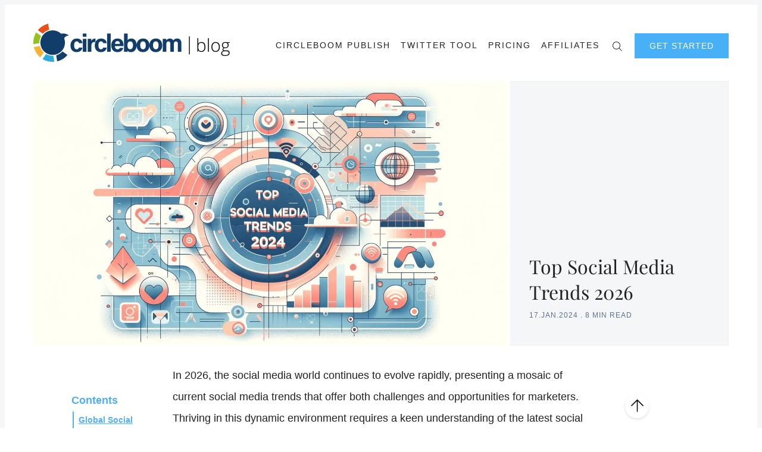

--- FILE ---
content_type: text/html; charset=utf-8
request_url: https://circleboom.com/blog/top-social-media-marketing-trends-dominating-in-2019/
body_size: 27891
content:
<!doctype html>
<html lang='en'>
<head>
  <meta charset='utf-8'>
  <meta http-equiv='X-UA-Compatible' content='IE=edge'>

  <title>Top Social Media Trends 2026 (Updated)</title>
  <meta name='viewport' content='width=device-width, initial-scale=1.0'>
  <meta name="apple-itunes-app" content="app-id=1543902484"/>
  <link rel="stylesheet" href="https://cdnjs.cloudflare.com/ajax/libs/tocbot/4.11.1/tocbot.css">
  <style>
@charset "UTF-8";html{-webkit-box-sizing:border-box;box-sizing:border-box}*,:after,:before{-webkit-box-sizing:inherit;box-sizing:inherit}/*! normalize.css v5.0.0 | MIT License | github.com/necolas/normalize.css */html{font-family:sans-serif;line-height:1.15;-ms-text-size-adjust:100%;-webkit-text-size-adjust:100%}body{margin:0}article,aside,footer,header,nav,section{display:block}h1{font-size:2em;margin:.67em 0}figcaption,figure,main{display:block}figure{margin:1em 40px}hr{-webkit-box-sizing:content-box;box-sizing:content-box;height:0;overflow:visible}pre{font-family:monospace,monospace;font-size:1em}a{background-color:transparent;-webkit-text-decoration-skip:objects}a:active,a:hover{outline-width:0}abbr[title]{border-bottom:none;text-decoration:underline;-webkit-text-decoration:underline dotted;text-decoration:underline dotted}b,strong{font-weight:inherit}b,strong{font-weight:bolder}code,kbd,samp{font-family:monospace,monospace;font-size:1em}dfn{font-style:italic}mark{background-color:#ff0;color:#000}small{font-size:80%}sub,sup{font-size:75%;line-height:0;position:relative;vertical-align:baseline}sub{bottom:-.25em}sup{top:-.5em}audio,video{display:inline-block}audio:not([controls]){display:none;height:0}img{border-style:none}svg:not(:root){overflow:hidden}button,input,optgroup,select,textarea{font-family:sans-serif;font-size:100%;line-height:1.15;margin:0}button,input{overflow:visible}button,select{text-transform:none}[type=reset],[type=submit],button,html [type=button]{-webkit-appearance:button}[type=button]::-moz-focus-inner,[type=reset]::-moz-focus-inner,[type=submit]::-moz-focus-inner,button::-moz-focus-inner{border-style:none;padding:0}[type=button]:-moz-focusring,[type=reset]:-moz-focusring,[type=submit]:-moz-focusring,button:-moz-focusring{outline:1px dotted ButtonText}fieldset{border:1px solid silver;margin:0 2px;padding:.35em .625em .75em}legend{-webkit-box-sizing:border-box;box-sizing:border-box;color:inherit;display:table;max-width:100%;padding:0;white-space:normal}progress{display:inline-block;vertical-align:baseline}textarea{overflow:auto}[type=checkbox],[type=radio]{-webkit-box-sizing:border-box;box-sizing:border-box;padding:0}[type=number]::-webkit-inner-spin-button,[type=number]::-webkit-outer-spin-button{height:auto}[type=search]{-webkit-appearance:textfield;outline-offset:-2px}[type=search]::-webkit-search-cancel-button,[type=search]::-webkit-search-decoration{-webkit-appearance:none}::-webkit-file-upload-button{-webkit-appearance:button;font:inherit}details,menu{display:block}summary{display:list-item}canvas{display:inline-block}template{display:none}[hidden]{display:none}blockquote,body,dd,dl,fieldset,figure,h1,h2,h3,h4,h5,h6,hr,legend,ol,p,pre,ul{margin:0;padding:0}li>ol,li>ul{margin-bottom:0}table{border-collapse:collapse;border-spacing:0}address,blockquote,dl,fieldset,figure,h1,h2,h3,h4,h5,h6,hr,ol,p,pre,table,ul{margin-bottom:24px}dd,ol,ul{margin-left:16px}.p-relative{position:relative}.p-absolute{position:absolute}.tooltipped{position:relative}.tooltipped::after{position:absolute;z-index:1000000;display:none;padding:.5em .75em;font:normal normal 11px/1.5 -apple-system,BlinkMacSystemFont,"Segoe UI",Helvetica,Arial,sans-serif,"Apple Color Emoji","Segoe UI Emoji","Segoe UI Symbol";-webkit-font-smoothing:subpixel-antialiased;color:#fff;text-align:center;text-decoration:none;text-shadow:none;text-transform:none;letter-spacing:normal;word-wrap:break-word;white-space:pre;pointer-events:none;content:attr(aria-label);background:#1b1f23;border-radius:3px;opacity:0}.tooltipped::before{position:absolute;z-index:1000001;display:none;width:0;height:0;color:#1b1f23;pointer-events:none;content:"";border:6px solid transparent;opacity:0}@-webkit-keyframes tooltip-appear{from{opacity:0}to{opacity:1}}@keyframes tooltip-appear{from{opacity:0}to{opacity:1}}.tooltipped:active::after,.tooltipped:active::before,.tooltipped:focus::after,.tooltipped:focus::before,.tooltipped:hover::after,.tooltipped:hover::before{display:inline-block;text-decoration:none;-webkit-animation-name:tooltip-appear;animation-name:tooltip-appear;-webkit-animation-duration:.1s;animation-duration:.1s;-webkit-animation-fill-mode:forwards;animation-fill-mode:forwards;-webkit-animation-timing-function:ease-in;animation-timing-function:ease-in;-webkit-animation-delay:.4s;animation-delay:.4s}.tooltipped-no-delay:active::after,.tooltipped-no-delay:active::before,.tooltipped-no-delay:focus::after,.tooltipped-no-delay:focus::before,.tooltipped-no-delay:hover::after,.tooltipped-no-delay:hover::before{-webkit-animation-delay:0s;animation-delay:0s}.tooltipped-multiline:active::after,.tooltipped-multiline:focus::after,.tooltipped-multiline:hover::after{display:table-cell}.tooltipped-s::after,.tooltipped-se::after,.tooltipped-sw::after{top:100%;right:50%;margin-top:6px}.tooltipped-s::before,.tooltipped-se::before,.tooltipped-sw::before{top:auto;right:50%;bottom:-7px;margin-right:-6px;border-bottom-color:#1b1f23}.tooltipped-se::after{right:auto;left:50%;margin-left:-16px}.tooltipped-sw::after{margin-right:-16px}.tooltipped-n::after,.tooltipped-ne::after,.tooltipped-nw::after{right:50%;bottom:100%;margin-bottom:6px}.tooltipped-n::before,.tooltipped-ne::before,.tooltipped-nw::before{top:-7px;right:50%;bottom:auto;margin-right:-6px;border-top-color:#1b1f23}.tooltipped-ne::after{right:auto;left:50%;margin-left:-16px}.tooltipped-nw::after{margin-right:-16px}.tooltipped-n::after,.tooltipped-s::after{-webkit-transform:translateX(50%);transform:translateX(50%)}.tooltipped-w::after{right:100%;bottom:50%;margin-right:6px;-webkit-transform:translateY(50%);transform:translateY(50%)}.tooltipped-w::before{top:50%;bottom:50%;left:-7px;margin-top:-6px;border-left-color:#1b1f23}.tooltipped-e::after{bottom:50%;left:100%;margin-left:6px;-webkit-transform:translateY(50%);transform:translateY(50%)}.tooltipped-e::before{top:50%;right:-7px;bottom:50%;margin-top:-6px;border-right-color:#1b1f23}.tooltipped-align-right-1::after,.tooltipped-align-right-2::after{right:0;margin-right:0}.tooltipped-align-right-1::before{right:10px}.tooltipped-align-right-2::before{right:15px}.tooltipped-align-left-1::after,.tooltipped-align-left-2::after{left:0;margin-left:0}.tooltipped-align-left-1::before{left:5px}.tooltipped-align-left-2::before{left:10px}.tooltipped-multiline::after{width:-webkit-max-content;width:-moz-max-content;width:max-content;max-width:250px;word-wrap:break-word;white-space:pre-line;border-collapse:separate}.tooltipped-multiline.tooltipped-n::after,.tooltipped-multiline.tooltipped-s::after{right:auto;left:50%;-webkit-transform:translateX(-50%);transform:translateX(-50%)}.tooltipped-multiline.tooltipped-e::after,.tooltipped-multiline.tooltipped-w::after{right:100%}@media screen and (min-width:0\0){.tooltipped-multiline::after{width:250px}}.tooltipped-sticky::after,.tooltipped-sticky::before{display:inline-block}.tooltipped-sticky.tooltipped-multiline::after{display:table-cell}img[data-action=zoom]{cursor:pointer;cursor:-webkit-zoom-in;cursor:-moz-zoom-in}.zoom-img,.zoom-img-wrap{position:relative;z-index:666;-webkit-transition:all .3s;transition:all .3s}img.zoom-img{cursor:pointer;cursor:-webkit-zoom-out;cursor:-moz-zoom-out}.zoom-overlay{z-index:420;background:#fff;position:fixed;top:0;left:0;right:0;bottom:0;pointer-events:none;filter:"alpha(opacity=0)";opacity:0;-webkit-transition:opacity .3s;transition:opacity .3s}.zoom-overlay-open .zoom-overlay{filter:"alpha(opacity=100)";opacity:1}.zoom-overlay-open,.zoom-overlay-transitioning{cursor:default}@-webkit-keyframes spin{100%{-webkit-transform:rotate(360deg);transform:rotate(360deg)}}@keyframes spin{100%{-webkit-transform:rotate(360deg);transform:rotate(360deg)}}.icon{position:relative;display:inline-block;width:25px;height:25px;overflow:hidden;fill:currentColor}.icon__cnt{width:100%;height:100%;background:inherit;fill:inherit;pointer-events:none;-webkit-transform:translateX(0);transform:translateX(0);-ms-transform:translate(.5px,-.3px)}.icon--m{width:50px;height:50px}.icon--l{width:100px;height:100px}.icon--xl{width:150px;height:150px}.icon--xxl{width:200px;height:200px}.icon__spinner{position:absolute;top:0;left:0;width:100%;height:100%}.icon--ei-spinner .icon__spinner,.icon--ei-spinner-2 .icon__spinner{-webkit-animation:spin 1s steps(12) infinite;animation:spin 1s steps(12) infinite}.icon--ei-spinner-3 .icon__spinner{-webkit-animation:spin 1.5s linear infinite;animation:spin 1.5s linear infinite}.icon--ei-sc-facebook{fill:#3b5998}.icon--ei-sc-github{fill:#333}.icon--ei-sc-google-plus{fill:#dd4b39}.icon--ei-sc-instagram{fill:#3f729b}.icon--ei-sc-linkedin{fill:#0976b4}.icon--ei-sc-odnoklassniki{fill:#ed812b}.icon--ei-sc-skype{fill:#00aff0}.icon--ei-sc-soundcloud{fill:#f80}.icon--ei-sc-tumblr{fill:#35465c}.icon--ei-sc-twitter{fill:#55acee}.icon--ei-sc-vimeo{fill:#1ab7ea}.icon--ei-sc-vk{fill:#45668e}.icon--ei-sc-youtube{fill:#e52d27}.icon--ei-sc-pinterest{fill:#bd081c}.icon--ei-sc-telegram{fill:#08c}code[class*=language-],pre[class*=language-]{color:#000;background:0 0;text-shadow:0 1px #fff;font-family:Consolas,Monaco,"Andale Mono","Ubuntu Mono",monospace;font-size:1em;text-align:left;white-space:pre;word-spacing:normal;word-break:normal;word-wrap:normal;line-height:1.5;-moz-tab-size:4;-o-tab-size:4;tab-size:4;-webkit-hyphens:none;-ms-hyphens:none;hyphens:none}code[class*=language-] ::-moz-selection,code[class*=language-]::-moz-selection,pre[class*=language-] ::-moz-selection,pre[class*=language-]::-moz-selection{text-shadow:none;background:#b3d4fc}code[class*=language-] ::selection,code[class*=language-]::selection,pre[class*=language-] ::selection,pre[class*=language-]::selection{text-shadow:none;background:#b3d4fc}@media print{code[class*=language-],pre[class*=language-]{text-shadow:none}}pre[class*=language-]{padding:1em;margin:.5em 0;overflow:auto}:not(pre)>code[class*=language-],pre[class*=language-]{background:#f5f2f0}:not(pre)>code[class*=language-]{padding:.1em;border-radius:.3em;white-space:normal}.token.cdata,.token.comment,.token.doctype,.token.prolog{color:#708090}.token.punctuation{color:#999}.token.namespace{opacity:.7}.token.boolean,.token.constant,.token.deleted,.token.number,.token.property,.token.symbol,.token.tag{color:#905}.token.attr-name,.token.builtin,.token.char,.token.inserted,.token.selector,.token.string{color:#690}.language-css .token.string,.style .token.string,.token.entity,.token.operator,.token.url{color:#9a6e3a;background:hsla(0,0%,100%,.5)}.token.atrule,.token.attr-value,.token.keyword{color:#07a}.token.class-name,.token.function{color:#dd4a68}.token.important,.token.regex,.token.variable{color:#e90}.token.bold,.token.important{font-weight:700}.token.italic{font-style:italic}.token.entity{cursor:help}.zoom-overlay{background-color:#fff}body{color:#222;font-size:18px;font-family:"Open Sans",Helvetica,arial,sans-serif;line-height:36px;background-color:#fff;border:4px solid #fff;-webkit-font-smoothing:antialiased;-moz-osx-font-smoothing:grayscale}@media (min-width:40em){body{border:8px solid #f4f6f8}}@font-face{font-family:Rubik;font-style:normal;font-weight:400;src:local("Rubik"),local("Rubik-Regular"),url(https://fonts.gstatic.com/s/rubik/v7/H-PGIsE3CA76bgvfUI8sM4DGDUGfDkXyfkzVDelzfFk.woff2) format("woff2");unicode-range:U+0400-045F,U+0490-0491,U+04B0-04B1,U+2116}@font-face{font-family:Rubik;font-style:normal;font-weight:400;src:local("Rubik"),local("Rubik-Regular"),url(https://fonts.gstatic.com/s/rubik/v7/yliIEUJv6vLJBV8IXYupkIDGDUGfDkXyfkzVDelzfFk.woff2) format("woff2");unicode-range:U+0590-05FF,U+20AA,U+25CC,U+FB1D-FB4F}@font-face{font-family:Rubik;font-style:normal;font-weight:400;src:local("Rubik"),local("Rubik-Regular"),url(https://fonts.gstatic.com/s/rubik/v7/Vi2gYeiEKThJHNpaE3cq54DGDUGfDkXyfkzVDelzfFk.woff2) format("woff2");unicode-range:U+0100-024F,U+1E00-1EFF,U+20A0-20AB,U+20AD-20CF,U+2C60-2C7F,U+A720-A7FF}@font-face{font-family:Rubik;font-style:normal;font-weight:400;src:local("Rubik"),local("Rubik-Regular"),url(https://fonts.gstatic.com/s/rubik/v7/p_PvaTv0YzIEJlEVv30xK6CWcynf_cDxXwCLxiixG1c.woff2) format("woff2");unicode-range:U+0000-00FF,U+0131,U+0152-0153,U+02C6,U+02DA,U+02DC,U+2000-206F,U+2074,U+20AC,U+2212,U+2215}@font-face{font-family:Rubik;font-style:normal;font-weight:500;src:local("Rubik Medium"),local("Rubik-Medium"),url(https://fonts.gstatic.com/s/rubik/v7/WdwM2J7q9PjwEDtfaHmmmxkAz4rYn47Zy2rvigWQf6w.woff2) format("woff2");unicode-range:U+0400-045F,U+0490-0491,U+04B0-04B1,U+2116}@font-face{font-family:Rubik;font-style:normal;font-weight:500;src:local("Rubik Medium"),local("Rubik-Medium"),url(https://fonts.gstatic.com/s/rubik/v7/UVNnZWb9UilkxwgKrV-6TBkAz4rYn47Zy2rvigWQf6w.woff2) format("woff2");unicode-range:U+0590-05FF,U+20AA,U+25CC,U+FB1D-FB4F}@font-face{font-family:Rubik;font-style:normal;font-weight:500;src:local("Rubik Medium"),local("Rubik-Medium"),url(https://fonts.gstatic.com/s/rubik/v7/XwD9N0jIpRr71ymtU2S41BkAz4rYn47Zy2rvigWQf6w.woff2) format("woff2");unicode-range:U+0100-024F,U+1E00-1EFF,U+20A0-20AB,U+20AD-20CF,U+2C60-2C7F,U+A720-A7FF}@font-face{font-family:Rubik;font-style:normal;font-weight:500;src:local("Rubik Medium"),local("Rubik-Medium"),url(https://fonts.gstatic.com/s/rubik/v7/IUSlgBbgyuDQpy87mBOAc3YhjbSpvc47ee6xR_80Hnw.woff2) format("woff2");unicode-range:U+0000-00FF,U+0131,U+0152-0153,U+02C6,U+02DA,U+02DC,U+2000-206F,U+2074,U+20AC,U+2212,U+2215}@font-face{font-family:Rubik;font-style:normal;font-weight:700;src:local("Rubik Bold"),local("Rubik-Bold"),url(https://fonts.gstatic.com/s/rubik/v7/YPNAXz8Lvdc_aVM_nwpD7RkAz4rYn47Zy2rvigWQf6w.woff2) format("woff2");unicode-range:U+0400-045F,U+0490-0491,U+04B0-04B1,U+2116}@font-face{font-family:Rubik;font-style:normal;font-weight:700;src:local("Rubik Bold"),local("Rubik-Bold"),url(https://fonts.gstatic.com/s/rubik/v7/qM4Xdpgnd4UROLJsnasqaBkAz4rYn47Zy2rvigWQf6w.woff2) format("woff2");unicode-range:U+0590-05FF,U+20AA,U+25CC,U+FB1D-FB4F}@font-face{font-family:Rubik;font-style:normal;font-weight:700;src:local("Rubik Bold"),local("Rubik-Bold"),url(https://fonts.gstatic.com/s/rubik/v7/u7X1qIRpQ-sYqacI4EpdYxkAz4rYn47Zy2rvigWQf6w.woff2) format("woff2");unicode-range:U+0100-024F,U+1E00-1EFF,U+20A0-20AB,U+20AD-20CF,U+2C60-2C7F,U+A720-A7FF}@font-face{font-family:Rubik;font-style:normal;font-weight:700;src:local("Rubik Bold"),local("Rubik-Bold"),url(https://fonts.gstatic.com/s/rubik/v7/0hS39AKxpJlEXQF3mVPgrnYhjbSpvc47ee6xR_80Hnw.woff2) format("woff2");unicode-range:U+0000-00FF,U+0131,U+0152-0153,U+02C6,U+02DA,U+02DC,U+2000-206F,U+2074,U+20AC,U+2212,U+2215}@font-face{font-family:"Playfair Display";font-style:normal;font-weight:400;src:local("Playfair Display Regular"),local("PlayfairDisplay-Regular"),url(https://fonts.gstatic.com/s/playfairdisplay/v13/2NBgzUtEeyB-Xtpr9bm1CRw5vVFbIG7DatP53f3SWfE.woff2) format("woff2");unicode-range:U+0400-045F,U+0490-0491,U+04B0-04B1,U+2116}@font-face{font-family:"Playfair Display";font-style:normal;font-weight:400;src:local("Playfair Display Regular"),local("PlayfairDisplay-Regular"),url(https://fonts.gstatic.com/s/playfairdisplay/v13/2NBgzUtEeyB-Xtpr9bm1CaH_fTF-WHdxjXJZkfhNjc4.woff2) format("woff2");unicode-range:U+0102-0103,U+1EA0-1EF9,U+20AB}@font-face{font-family:"Playfair Display";font-style:normal;font-weight:400;src:local("Playfair Display Regular"),local("PlayfairDisplay-Regular"),url(https://fonts.gstatic.com/s/playfairdisplay/v13/2NBgzUtEeyB-Xtpr9bm1CSVudZg2I_9CBJalMPResNk.woff2) format("woff2");unicode-range:U+0100-024F,U+1E00-1EFF,U+20A0-20AB,U+20AD-20CF,U+2C60-2C7F,U+A720-A7FF}@font-face{font-family:"Playfair Display";font-style:normal;font-weight:400;src:local("Playfair Display Regular"),local("PlayfairDisplay-Regular"),url(https://fonts.gstatic.com/s/playfairdisplay/v13/2NBgzUtEeyB-Xtpr9bm1CRD8Ne_KjP89kA3_zOrHj8E.woff2) format("woff2");unicode-range:U+0000-00FF,U+0131,U+0152-0153,U+02C6,U+02DA,U+02DC,U+2000-206F,U+2074,U+20AC,U+2212,U+2215}a{text-decoration:none;color:#222;-webkit-transition:.5s;transition:.5s}a:active,a:focus,a:hover{color:#b70038;text-decoration:none}img{display:block;max-width:100%;font-style:italic;height:auto}hr{height:1px;margin:32px 0;border:0;background-color:#ecf0f1}h1,h2,h3,h4,h5,h6{font-weight:inherit;line-height:initial}h1{font-size:32px}h2{font-size:28px}h3{font-size:24px}h4{font-size:20px}h5{font-size:18px}h6{font-size:16px}b,strong{font-weight:700}blockquote{padding-left:16px;border-left:4px solid #b70038;font-style:italic;font-family:"Playfair Display",serif;font-size:20px}blockquote p{margin-bottom:0}pre{padding:32px}code,pre{overflow:auto;white-space:pre-wrap;word-wrap:break-word;word-break:break-all;font-family:Courier,monospace;font-size:18px;background-color:#f4f6f8}li code,p code{padding:4px 7px}pre[class*=language-]{padding:32px;margin-bottom:24px}code[class*=language-],pre[class*=language-]{white-space:pre-wrap;word-break:break-all;line-height:inherit}input[type=color],input[type=date],input[type=datetime-local],input[type=datetime],input[type=email],input[type=month],input[type=number],input[type=password],input[type=search],input[type=tel],input[type=text],input[type=time],input[type=url],input[type=week],select,textarea{width:100%;display:block;padding:16px;margin-bottom:16px;border:1px solid #dfe3e9;border-radius:0;outline:0;line-height:initial;background-color:#fff;font-size:18px;font-family:"Open Sans",Helvetica,arial,sans-serif;-webkit-transition:.5s;transition:.5s}input[type=color]:focus,input[type=date]:focus,input[type=datetime-local]:focus,input[type=datetime]:focus,input[type=email]:focus,input[type=month]:focus,input[type=number]:focus,input[type=password]:focus,input[type=search]:focus,input[type=tel]:focus,input[type=text]:focus,input[type=time]:focus,input[type=url]:focus,input[type=week]:focus,select:focus,textarea:focus{border-color:#b70038}table{width:100%;max-width:100%}table td,table th{padding:16px;text-align:left;vertical-align:top;border-top:1px solid #ecf0f1;font-weight:400}table thead th{font-weight:500;text-transform:uppercase;font-size:14px;vertical-align:bottom;border-bottom:2px solid #ecf0f1}table tbody+tbody{border-top:2px solid #ecf0f1}.responsive-table{display:block;width:100%;overflow-x:auto}.o-grid{margin:0 auto;max-width:1200px}.o-grid:after{content:"";display:table;clear:both}@media (min-width:40em){.o-grid{display:-webkit-box;display:-ms-flexbox;display:flex;-ms-flex-wrap:wrap;flex-wrap:wrap}}.o-grid .o-grid{margin-right:-16px;margin-left:-16px;padding:0}.o-grid--full{max-width:100vw}.o-grid__col{padding-right:16px;padding-left:16px}@media (min-width:40em){.o-grid__col{-webkit-box-flex:1;-ms-flex-positive:1;flex-grow:1}}.o-grid__col--1-3-s{width:33.3333333333%}.o-grid__col--2-3-s{width:66.6666666667%}.o-grid__col--1-4-s{width:25%}.o-grid__col--2-4-s{width:50%}.o-grid__col--3-4-s{width:75%}.o-grid__col--4-4-s{width:100%}@media (min-width:40em){.o-grid__col--1-3-m{width:33.3333333333%}.o-grid__col--2-3-m{width:66.6666666667%}.o-grid__col--1-4-m{width:25%}.o-grid__col--2-4-m{width:50%}.o-grid__col--3-4-m{width:75%}.o-grid__col--4-4-m{width:100%}}@media (min-width:64em){.o-grid__col--1-3-l{width:33.3333333333%}.o-grid__col--2-3-l{width:66.6666666667%}.o-grid__col--1-4-l{width:25%}.o-grid__col--2-4-l{width:50%}.o-grid__col--3-4-l{width:75%}.o-grid__col--4-4-l{width:100%}}.o-grid__col--full{width:100%}.o-grid__col--center{margin:0 auto;-webkit-box-flex:initial;-ms-flex-positive:initial;flex-grow:initial}.o-grid__col--end{margin-left:auto}.c-off-canvas-container{display:-webkit-box;display:-ms-flexbox;display:flex;min-height:100vh;-webkit-box-orient:vertical;-webkit-box-direction:normal;-ms-flex-direction:column;flex-direction:column}.c-off-canvas-container .o-wrapper{-webkit-box-flex:1;-ms-flex:1 0 auto;flex:1 0 auto}.o-plain-list{margin:0;padding:0;list-style:none}.c-header{padding:32px 0;background-color:#fff}@media (min-width:40em){.c-header{padding:48px 0}}@media (min-width:64em){.c-header{padding:32px 0}}.sticky{position:sticky;top:0;z-index:9}@media (max-width:39.99em){.sticky2{position:fixed;top:0!important;left:0!important;width:100%;z-index:9999;background-color:#fff}}@media (max-width:39.99em) and (max-width:39.99em){.sticky2{border-top:4px solid #fff!important;border-left:4px solid #fff!important;border-right:4px solid #fff!important}}@media (min-width:40em){.sticky2{position:fixed;top:0!important;left:0!important;width:100%;z-index:9999;padding:16px 0!important;background-color:#fff;border-left:8px solid #f4f6f8!important;border-right:8px solid #f4f6f8!important}}@media (min-width:40em){.c-logo{margin:0 auto;text-align:center;margin-bottom:32px}}@media (min-width:64em){.c-logo{margin-bottom:0}}.c-logo h1{margin-bottom:0}.c-logo__link{display:block;color:#b70038;font-family:"Playfair Display",serif;font-size:24px;-webkit-transition:color .5s ease-in-out;transition:color .5s ease-in-out}@media (min-width:40em){.c-logo__link{font-size:42px}}.c-logo__img{max-height:32px}@media (min-width:40em){.c-logo__img{margin:0 auto;max-height:64px}}@media (min-width:64em){.c-logo__img{margin:0;max-height:64px}}@media (min-width:40em){.c-nav{position:relative;z-index:1;display:inline-block;line-height:1;background-color:#fff;padding:0 32px}.c-nav-wrap{text-align:center}.c-nav-wrap:after{content:"";position:absolute;height:1px;background-color:#ecf0f1;width:100%;top:50%;left:0}}@media (min-width:64em){.c-nav{padding:16px 0 0 0}.c-nav-wrap{text-align:right}.c-nav-wrap:after{content:none}}.c-nav__item{display:block;font-size:14px;letter-spacing:2px;text-transform:uppercase}@media (min-width:40em){.c-nav__item:not(:last-child){margin-right:8px}}@media (min-width:64em){.c-nav__item:not(:last-child){margin-right:12px}}@media (min-width:40em){.c-nav__item{display:inline-block}}.c-nav__link{display:block;-webkit-transition:.5s;transition:.5s}@media (max-width:39.99em){.c-nav__link{padding:4px 0}}.c-nav__link--current{color:#b70038}.home-template .c-nav__link--current:not(:hover){color:#222}.c-nav__link:active,.c-nav__link:focus,.c-nav__link:hover{color:#b70038}.c-nav__icon{vertical-align:middle}.c-search{position:fixed;top:0;right:0;bottom:0;left:0;padding-top:80px;background:#fff;z-index:-1;opacity:0;-webkit-transform:scale(.96);transform:scale(.96);-webkit-transition:opacity 250ms cubic-bezier(.8,0,.55,.94),z-index 250ms step-end,-webkit-transform 250ms cubic-bezier(.694,0,.335,1);transition:opacity 250ms cubic-bezier(.8,0,.55,.94),z-index 250ms step-end,-webkit-transform 250ms cubic-bezier(.694,0,.335,1);transition:transform 250ms cubic-bezier(.694,0,.335,1),opacity 250ms cubic-bezier(.8,0,.55,.94),z-index 250ms step-end;transition:transform 250ms cubic-bezier(.694,0,.335,1),opacity 250ms cubic-bezier(.8,0,.55,.94),z-index 250ms step-end,-webkit-transform 250ms cubic-bezier(.694,0,.335,1)}@media (min-width:40em){.c-search{padding-top:64px}}.c-search.is-active{z-index:10;opacity:1;-webkit-transform:scale(1);transform:scale(1);-webkit-transition:opacity 250ms cubic-bezier(.8,0,.55,.94),z-index 250ms step-start,-webkit-transform 250ms cubic-bezier(.8,0,.55,.94);transition:opacity 250ms cubic-bezier(.8,0,.55,.94),z-index 250ms step-start,-webkit-transform 250ms cubic-bezier(.8,0,.55,.94);transition:transform 250ms cubic-bezier(.8,0,.55,.94),opacity 250ms cubic-bezier(.8,0,.55,.94),z-index 250ms step-start;transition:transform 250ms cubic-bezier(.8,0,.55,.94),opacity 250ms cubic-bezier(.8,0,.55,.94),z-index 250ms step-start,-webkit-transform 250ms cubic-bezier(.8,0,.55,.94)}.c-search__form{display:-webkit-box;display:-ms-flexbox;display:flex;-webkit-box-pack:center;-ms-flex-pack:center;justify-content:center;-webkit-box-align:center;-ms-flex-align:center;align-items:center;position:relative;margin-left:16px;padding-right:16px}.c-search__icon{position:absolute;left:16px;fill:#5d738d;width:32px;height:32px}.c-search__input[type=search]{width:100%;outline:0;margin-bottom:0;padding-left:56px;font-weight:300;font-size:21px;border:0;color:#222;background-color:#f4f6f8;border-radius:4px}.c-search__input[type=search]::-webkit-input-placeholder{opacity:1;color:#5d738d}.c-search__input[type=search]::-moz-placeholder{opacity:1;color:#5d738d}.c-search__input[type=search]::-ms-input-placeholder{opacity:1;color:#5d738d}.c-search__input[type=search]::placeholder{opacity:1;color:#5d738d}@media (min-width:40em){.c-search__input[type=search]{font-size:24px}}.c-search__close{display:-webkit-box;display:-ms-flexbox;display:flex;-webkit-box-pack:center;-ms-flex-pack:center;justify-content:center;-webkit-box-align:center;-ms-flex-align:center;align-items:center;position:absolute;top:16px;right:32px;width:48px;height:48px;cursor:pointer;border-radius:100%;background-color:#f4f6f8}@media (min-width:40em){.c-search__close{top:32px}}.c-search__close .icon{fill:#5d738d;-webkit-transition:.5s;transition:.5s}.c-search__close:hover .icon{fill:#222;-webkit-transform:rotate(90deg);transform:rotate(90deg)}.c-search-results{display:none;height:calc(100vh - 168px);overflow:auto;white-space:normal;margin-top:16px;margin-left:16px;padding-right:16px;counter-reset:search}@media (min-width:40em){.c-search-results{height:calc(100vh - 160px)}}.c-search-result{display:-webkit-box;display:-ms-flexbox;display:flex;-webkit-box-align:center;-ms-flex-align:center;align-items:center;line-height:1;padding:16px 16px 16px 32px;background-color:#f4f6f8;border-radius:4px}.c-search-result:not(:last-child){margin-bottom:16px}.c-search-result:before{counter-increment:search;content:counter(search) ". ";position:relative;left:-16px;font-size:21px;font-style:italic;font-family:"Playfair Display",serif;color:#b70038}.c-search-result__media{margin-left:16px;background-color:#f4f6f8}.c-search-result__content{-webkit-box-flex:1;-ms-flex:1;flex:1}.c-search-result__image{display:block;width:64px;height:48px;background-repeat:no-repeat;background-position:center;background-size:cover;background-color:#fff}.c-search-result__title{margin-bottom:8px;font-size:14px;font-weight:500}.c-search-result__date{line-height:1;font-size:12px;color:#5d738d;text-transform:uppercase;letter-spacing:1px}.c-off-canvas-toggle{position:absolute;top:44px;right:20px;z-index:10;height:24px;width:24px;cursor:pointer}@media (min-width:40em){.c-off-canvas-toggle{display:none}}.c-off-canvas-toggle__icon{position:absolute;left:0;height:1px;width:25px;background:#222;cursor:pointer}.c-off-canvas-toggle__icon:after,.c-off-canvas-toggle__icon:before{content:"";display:block;height:100%;background-color:inherit;-webkit-transition:.5s;transition:.5s}.c-off-canvas-toggle__icon:before{-webkit-transform:translateY(16px);transform:translateY(16px)}.c-off-canvas-toggle__icon:after{-webkit-transform:translateY(7px);transform:translateY(7px)}.c-off-canvas-toggle--close .c-off-canvas-toggle__icon{height:2px;background-color:transparent}.c-off-canvas-toggle--close .c-off-canvas-toggle__icon:after,.c-off-canvas-toggle--close .c-off-canvas-toggle__icon:before{position:relative;visibility:visible;background:#222}.c-off-canvas-toggle--close .c-off-canvas-toggle__icon:before{top:11px;-webkit-transform:rotate(-45deg);transform:rotate(-45deg)}.c-off-canvas-toggle--close .c-off-canvas-toggle__icon:after{top:9px;-webkit-transform:rotate(45deg);transform:rotate(45deg)}@media (max-width:39.99em){.c-off-canvas-toggle--close{top:32px}}@media (min-width:40em){.c-off-canvas-content{position:relative}}@media (max-width:39.99em){.c-off-canvas-content{position:fixed;top:0;right:-4px;z-index:1;width:300px;height:100vh;overflow-y:auto;padding:32px 40px;background-color:#fff;-webkit-transform:translate3d(300px,0,0);transform:translate3d(300px,0,0)}}@media screen and (max-width:39.99em) and (-ms-high-contrast:active),(max-width:39.99em) and (-ms-high-contrast:none){.c-off-canvas-content.is-active{right:308px}}@media (max-width:39.99em){.c-off-canvas-container{-webkit-transition:-webkit-transform .5s cubic-bezier(.565,1.65,.765,.88);transition:-webkit-transform .5s cubic-bezier(.565,1.65,.765,.88);transition:transform .5s cubic-bezier(.565,1.65,.765,.88);transition:transform .5s cubic-bezier(.565,1.65,.765,.88),-webkit-transform .5s cubic-bezier(.565,1.65,.765,.88)}.c-off-canvas-container.is-active{-webkit-transform:translate3d(-304px,0,0);transform:translate3d(-304px,0,0)}.c-off-canvas-container.is-active:after{position:fixed;top:0;right:0;bottom:0;left:0;content:"";background-color:rgba(0,0,0,.2)}}.c-archive{padding:32px;margin-bottom:32px;background-color:#f4f6f8;border:1px solid #ecf0f1}.c-archive__title{margin-bottom:0;font-size:21px}.c-archive__description{margin-top:8px;margin-bottom:0;font-size:14px;line-height:22px}.c-post-card{position:relative;display:-webkit-box;display:-ms-flexbox;display:flex;width:100%;-webkit-box-orient:vertical;-webkit-box-direction:normal;-ms-flex-direction:column;flex-direction:column;margin-bottom:32px}.c-post-card-wrap{display:-webkit-box;display:-ms-flexbox;display:flex}.c-post-card--raw{-webkit-box-pack:center;-ms-flex-pack:center;justify-content:center;background-color:#f4f6f8;padding:40px}.c-post-card--raw .c-post-card__content{-webkit-box-flex:unset;-ms-flex-positive:unset;flex-grow:unset}.c-post-card--raw .c-post-card__tags{margin-top:0}.c-post-card--raw .c-post-card__share{top:-4px}.c-post-card__media{overflow:hidden;background-color:#f4f6f8}.c-post-card__image-wrap{display:block;position:relative;padding-top:75%}@media (min-width:64em){.home-template .c-post-card-wrap:nth-of-type(1) .c-post-card .c-post-card__image-wrap{padding-top:calc(60% - 32px)}}@media (min-width:64em){.home-template .c-post-card-wrap:nth-of-type(2) .c-post-card .c-post-card__image-wrap{padding-top:calc(125.2% - 32px)}}.c-post-card__image{width:100%;height:100%;position:absolute;top:0;-o-object-fit:cover;object-fit:cover;-webkit-transition:all .5s ease;transition:all .5s ease}.js-enabled .c-post-card__image.js-fadein{opacity:0}.js-enabled .c-post-card__image.is-inview{opacity:1}.c-post-card__content{-webkit-box-flex:1;-ms-flex-positive:1;flex-grow:1}.c-post-card__tags{float:left;padding-left:8px;margin-top:20px;margin-bottom:14px;border-left:2px solid #b70038;line-height:1;font-size:12px;color:#5d738d;text-transform:uppercase;letter-spacing:1px}.c-post-card__tags a{text-transform:uppercase;color:#5d738d;margin-right:4px;margin-left:4px}.c-post-card__tags a:first-child{margin-left:0}.c-post-card__tags a:active,.c-post-card__tags a:focus,.c-post-card__tags a:hover{color:#222}.c-post-card__share{float:right;position:relative;top:14px;right:-4px;opacity:0;-webkit-transition:all .5s ease-in-out;transition:all .5s ease-in-out}.c-post-card__share-icon{width:20px;height:20px;vertical-align:top}.c-post-card__share-icon-twitter{fill:#1da1f2}.c-post-card__share-icon-facebook{fill:#3b5998}.c-post-card__share-icon-linkedin{fill:#0077b5}.c-post-card__share-icon-pinterest{fill:#bd081c}.c-post-card__title-link{border-bottom:1px solid transparent;-webkit-transition:border-bottom .5s ease-in-out;transition:border-bottom .5s ease-in-out}.c-post-card__title{clear:both;margin-bottom:14px;font-size:21px;font-weight:500;-webkit-transition:.5s;transition:.5s}.c-post-card__excerpt{display:none;margin-bottom:0;color:#5d738d;font-size:14px;line-height:22px}.c-post-card__meta{line-height:1;font-size:12px;color:#5d738d;text-transform:uppercase;letter-spacing:1px}.c-post-card__author{display:inline-block}.c-post-card__author a{color:#5d738d}.c-post-card__author a:active,.c-post-card__author a:focus,.c-post-card__author a:hover{color:#222}.c-post-card__author:before{content:"/";display:inline-block;padding-left:4px;margin-right:8px}.c-post-card--featured__icon{position:absolute;bottom:16px;left:16px;fill:#fff;background-color:rgba(0,0,0,.05)}.c-post-card:active .c-post-card__image,.c-post-card:focus .c-post-card__image,.c-post-card:hover .c-post-card__image{-webkit-transform:scale(1.01);transform:scale(1.01)}.c-post-card:active .c-post-card__image:before,.c-post-card:focus .c-post-card__image:before,.c-post-card:hover .c-post-card__image:before{opacity:.1}.c-post-card:active .c-post-card__share,.c-post-card:focus .c-post-card__share,.c-post-card:hover .c-post-card__share{opacity:1}.c-post-card:active .c-post-card__title-link,.c-post-card:focus .c-post-card__title-link,.c-post-card:hover .c-post-card__title-link{color:#222;border-bottom:1px solid #b70038}.c-teaser{display:-webkit-box;display:-ms-flexbox;display:flex;-webkit-box-align:center;-ms-flex-align:center;align-items:center;line-height:1;padding-left:16px;padding-top:16px}@media (min-width:40em) and (max-width:63.99em){.c-teaser{display:block;padding-left:0;line-height:inherit}}.c-teaser:not(:last-child){padding-bottom:16px;border-bottom:1px solid #ecf0f1}@media (min-width:40em) and (max-width:63.99em){.c-teaser:not(:last-child){padding-top:8px;padding-bottom:24px}}.c-teaser:first-of-type{padding-top:0}.c-teaser:before{counter-increment:widget;content:counter(widget) ". ";position:relative;left:-16px;line-height:1;font-size:21px;font-style:italic;font-family:"Playfair Display",serif;color:#b70038}@media (min-width:40em) and (max-width:63.99em){.c-teaser:before{left:0}}.c-teaser__media{margin-left:16px;background-color:#f4f6f8}@media (min-width:40em) and (max-width:63.99em){.c-teaser__media{margin-left:0}}.c-teaser__content{-webkit-box-flex:1;-ms-flex:1;flex:1}.c-teaser__image{display:block;width:64px;height:48px;background-repeat:no-repeat;background-position:center;background-size:cover;background-color:#f4f6f8;-webkit-transition:all .5s ease-in-out;transition:all .5s ease-in-out}.js-enabled .c-teaser__image.js-fadein{opacity:0}.js-enabled .c-teaser__image.is-inview{opacity:1}@media (min-width:40em) and (max-width:63.99em){.c-teaser__image{width:100%;height:100%}.c-teaser__image:after{display:block;content:"";width:100%;padding-bottom:75%}}.c-teaser__title{margin-bottom:8px;font-size:14px;font-weight:500}@media (min-width:40em) and (max-width:63.99em){.c-teaser__title{margin-bottom:0}}.c-teaser__date{line-height:1;font-size:12px;color:#5d738d;text-transform:uppercase;letter-spacing:1px}.c-author-card{width:100%;padding:32px;margin-bottom:32px;background-color:#f4f6f8;border:1px solid #ecf0f1}.c-author-card-wrap{display:-webkit-box;display:-ms-flexbox;display:flex}@media (max-width:39.99em){.c-author-card{text-align:center}}@media (min-width:40em){.c-author-card{display:-webkit-box;display:-ms-flexbox;display:flex;-webkit-box-align:center;-ms-flex-align:center;align-items:center}}@media (max-width:39.99em){.c-author-card__media{margin-bottom:16px}}@media (min-width:40em){.c-author-card__media{margin-right:32px}}@media (min-width:40em){.c-author-card__content{-webkit-box-flex:1;-ms-flex:1;flex:1}}.c-author-card__image{-o-object-fit:cover;object-fit:cover;width:96px;height:96px;border-radius:100%;border:4px solid #fff}@media (max-width:39.99em){.c-author-card__image{margin:0 auto}}.c-author-card__title{margin-bottom:8px;font-size:21px}.c-author-card__bio{font-size:14px;line-height:22px}@media (min-width:40em){.c-author-card__bio{margin-bottom:0}}.c-author-card-links{display:-webkit-box;display:-ms-flexbox;display:flex;-ms-flex-wrap:wrap;flex-wrap:wrap;-webkit-box-align:center;-ms-flex-align:center;align-items:center;margin:0;list-style:none}@media (max-width:39.99em){.c-author-card-links{-webkit-box-pack:center;-ms-flex-pack:center;justify-content:center}}.c-author-card-links-item{color:#5d738d;font-size:12px;text-transform:uppercase;letter-spacing:1px;display:-webkit-box;display:-ms-flexbox;display:flex;-webkit-box-align:center;-ms-flex-align:center;align-items:center}.c-author-card-links-item:not(:last-child){margin-right:4px}.c-author-card-links-icon{fill:#5d738d;vertical-align:middle;-webkit-transition:.5s;transition:.5s}.c-author-card-links-icon:active,.c-author-card-links-icon:focus,.c-author-card-links-icon:hover{fill:#b70038}.c-pagination{margin-top:32px;margin-bottom:32px}.c-notification{position:fixed;top:16px;right:16px;left:16px;z-index:9000;margin:0 auto;max-width:600px;padding:16px 32px 16px 16px;color:#fff;font-weight:500;font-size:12px;line-height:19px;background-color:#097756;-webkit-transition:all .5s cubic-bezier(.19,1,.22,1) .5s;transition:all .5s cubic-bezier(.19,1,.22,1) .5s;-webkit-transform:translateY(-175%);transform:translateY(-175%);visibility:hidden}.checkout-success .c-notification--checkout,.signin-success .c-notification--signin,.signup-success .c-notification--signup,.subscribe-success .c-notification--subscribe{visibility:visible;-webkit-transform:translateY(0);transform:translateY(0)}.c-notification.closed{visibility:hidden;-webkit-transition:all 1s cubic-bezier(.19,1,.22,1);transition:all 1s cubic-bezier(.19,1,.22,1);-webkit-transform:translateY(-175%);transform:translateY(-175%)}.c-notification__close{position:absolute;top:0;right:0;bottom:0;left:0;display:block}.c-notification__close:after,.c-notification__close:before{content:"";position:absolute;top:50%;right:16px;display:block;width:18px;height:2px;background:#fff}.c-notification__close:before{-webkit-transform:rotate(45deg);transform:rotate(45deg)}.c-notification__close:after{-webkit-transform:rotate(-45deg);transform:rotate(-45deg)}@media (min-width:40em){.c-member-plans{display:-webkit-box;display:-ms-flexbox;display:flex;-webkit-box-align:stretch;-ms-flex-align:stretch;align-items:stretch;-webkit-box-pack:center;-ms-flex-pack:center;justify-content:center}.c-member-plan{-webkit-box-flex:1;-ms-flex:1 1 auto;flex:1 1 auto;display:-webkit-box;display:-ms-flexbox;display:flex;-webkit-box-orient:vertical;-webkit-box-direction:normal;-ms-flex-direction:column;flex-direction:column}.c-member-plan+.c-member-plan{margin-left:32px}}.c-member-plan{padding:32px;margin-bottom:32px;background-color:#fff;border-radius:8px;-webkit-box-shadow:0 4px 12px rgba(0,0,0,.08),0 0 1px rgba(1,0,0,.1);box-shadow:0 4px 12px rgba(0,0,0,.08),0 0 1px rgba(1,0,0,.1)}.c-member-plan__header{position:relative;padding-bottom:32px;color:#5d738d;text-align:center}.c-member-plan__title{margin-bottom:24px;color:#222;font-weight:500;text-transform:uppercase;letter-spacing:1px}.c-member-plan__amount{color:#222;font-size:28px}.c-member-plan__content{-webkit-box-flex:1;-ms-flex:1 1 auto;flex:1 1 auto;display:-webkit-box;display:-ms-flexbox;display:flex;-webkit-box-orient:vertical;-webkit-box-direction:normal;-ms-flex-direction:column;flex-direction:column;-webkit-box-pack:justify;-ms-flex-pack:justify;justify-content:space-between}.c-member-plan__list{margin:0;padding:0;margin-bottom:32px;list-style:none}.c-member-plan__list li{position:relative;margin:0;font-size:14px;padding:0 0 16px 24px}.c-member-plan__list li:last-child{padding-bottom:0}.c-member-plan__list li:before{display:block;position:absolute;left:0;font-size:12px;font-weight:700;color:#b70038;content:"✓"}.c-post-upgrade-cta{text-align:center;background-color:#f4f6f8;padding:24px}@media (min-width:40em){.c-post-upgrade-cta{padding:40px}}.c-post-upgrade-cta__title{font-size:24px;margin-bottom:24px}.c-post-upgrade-cta .c-btn{margin-bottom:24px}.c-post-hero__media{display:block;position:relative;padding-top:58%;background-color:#f4f6f8}@media (min-width:64em){.c-post-hero__media{margin-right:-32px}}.c-post-hero__image{width:100%;height:100%;position:absolute;top:0;-o-object-fit:cover;object-fit:cover;background-color:#f4f6f8;-webkit-transition:all .5s ease-in-out;transition:all .5s ease-in-out}.js-enabled .c-post-hero__image.js-fadein{opacity:0}.js-enabled .c-post-hero__image.is-inview{opacity:1}.c-post-hero__content{background-color:#f4f6f8;border-style:solid;border-width:0 1px 1px 1px;border-color:#ecf0f1;padding:24px}@media (min-width:64em){.c-post-hero__content{padding:32px;display:-webkit-box;display:-ms-flexbox;display:flex;-webkit-box-orient:vertical;-webkit-box-direction:normal;-ms-flex-direction:column;flex-direction:column;-webkit-box-pack:end;-ms-flex-pack:end;justify-content:end;height:100%;border-width:1px;border-color:#ecf0f1 #ecf0f1 #ecf0f1 #fff}}.c-post-hero__content--raw{border-width:1px;border-color:#ecf0f1;text-align:center}.c-post-hero__content--raw .c-post-hero__title{margin:0 auto;max-width:60%}.c-post-hero__title{margin-bottom:0;font-family:"Playfair Display",serif;font-size:24px}@media (min-width:40em){.c-post-hero__title{font-size:28px}}@media (min-width:64em){.c-post-hero__title{font-size:32px;margin-top:auto}}.c-post-hero__meta{font-size:12px;color:#5d738d;text-transform:uppercase;letter-spacing:1px}.c-post{max-width:700px;margin:0 auto;padding-top:24px;margin-bottom:24px}@media (min-width:64em){.c-post{padding-top:32px;margin-bottom:32px}}.c-content{display:-webkit-box;display:-ms-flexbox;display:flex;-webkit-box-align:center;-ms-flex-align:center;align-items:center;-webkit-box-orient:vertical;-webkit-box-direction:normal;-ms-flex-direction:column;flex-direction:column;word-break:break-word;margin-bottom:32px}@media (max-width:39.99em){.c-content img{max-width:100vw;pointer-events:none}}.c-content a:not(.c-btn){text-decoration:underline;-webkit-text-decoration-skip:ink;text-decoration-skip:ink}.c-content a:not(.c-btn):active,.c-content a:not(.c-btn):focus,.c-content a:not(.c-btn):hover{color:#b70038}.c-content .twitter-tweet{width:auto!important}.c-content .instagram-media{min-width:100%!important}.c-content .cp_embed_wrapper,.c-content .footnotes,.c-content address,.c-content blockquote,.c-content dl,.c-content fieldset,.c-content form,.c-content h1,.c-content h2,.c-content h3,.c-content h4,.c-content h5,.c-content h6,.c-content hr,.c-content ol,.c-content p,.c-content pre,.c-content table,.c-content ul{min-width:100%}.c-content h1,.c-content h2,.c-content h3,.c-content h4,.c-content h5,.c-content h6{font-weight:700;margin-bottom:8px}.c-content h1:not(:first-child),.c-content h2:not(:first-child),.c-content h3:not(:first-child),.c-content h4:not(:first-child),.c-content h5:not(:first-child),.c-content h6:not(:first-child){padding-top:130px;margin-top:-100px}.c-content dd:not(:root:root),.c-content ol:not(:root:root),.c-content ul:not(:root:root){-webkit-padding-start:8px}.kg-embed-card{display:-webkit-box;display:-ms-flexbox;display:flex;-webkit-box-align:center;-ms-flex-align:center;align-items:center;-webkit-box-orient:vertical;-webkit-box-direction:normal;-ms-flex-direction:column;flex-direction:column;min-width:100%}.kg-card figcaption{width:100%;text-align:center;color:#5d738d;font-size:14px;line-height:22px;padding:8px 16px 0 16px}@media (min-width:40em){.is-page .c-content .kg-width-full .kg-image{max-width:100vw;pointer-events:none}}@media (min-width:40em){.is-page .c-content .kg-width-wide .kg-image{max-width:75vw}}@media (min-width:64em){.is-page .c-content .kg-width-wide .kg-image{max-width:1200px;padding-right:16px;padding-left:16px}}.kg-gallery-container{display:-webkit-box;display:-ms-flexbox;display:flex;-webkit-box-orient:vertical;-webkit-box-direction:normal;-ms-flex-direction:column;flex-direction:column}.is-page .kg-gallery-container{width:100vw}@media (min-width:40em){.is-page .kg-gallery-container{max-width:75vw}}@media (min-width:64em){.is-page .kg-gallery-container{max-width:1200px;padding-right:16px;padding-left:16px}}.kg-gallery-row{display:-webkit-box;display:-ms-flexbox;display:flex;-webkit-box-orient:horizontal;-webkit-box-direction:normal;-ms-flex-direction:row;flex-direction:row;-webkit-box-pack:center;-ms-flex-pack:center;justify-content:center}.kg-gallery-image img{display:block;margin:0;width:100%;height:100%}.kg-gallery-row:not(:first-of-type){margin:16px 0 0 0}.kg-gallery-image:not(:first-of-type){margin:0 0 0 16px}.c-content>p:first-child::first-letter,.kg-post>p:first-child::first-letter{float:left;height:42px;margin-top:12px;margin-right:8px;color:#b70038;font-size:62px;line-height:42px;font-style:normal;font-weight:400}.c-content>p:first-child::after,.kg-post>p:first-child::after{content:"";display:table;clear:both}.c-share{display:-webkit-box;display:-ms-flexbox;display:flex}@media (max-width:63.99em){.c-share{margin-top:16px}}.c-share__item{-webkit-box-flex:1;-ms-flex:1;flex:1;text-align:center}.c-share__item:not(:last-child){border-right:4px solid #fff}.c-share__link{display:block;padding:2px;background-color:#5d738d;-webkit-transition:.5s;transition:.5s}.c-share__link:active,.c-share__link:focus,.c-share__link:hover{opacity:.8}.c-share__link--twitter{background-color:#1da1f2}.c-share__link--facebook{background-color:#3b5998}.c-share__link--linkedin{background-color:#0077b5}.c-share__link--pinterest{background-color:#bd081c}.c-share__link--email{background-color:#000}.c-share__link--clipboard{background-color:#44bd32}.c-share__icon{vertical-align:middle;fill:#fff}.m-icon-button{color:#222;font-size:1.125rem;border:0;outline:0;padding:0;cursor:pointer;background-color:transparent}.m-icon-button.outlined{border-radius:50%;border:1px solid #222}.m-icon-button.filled{background-color:#fff;border-radius:50%;-o-box-shadow:0 2px 4px rgba(108,108,108,.2),0 0 0 transparent;-webkit-box-shadow:0 2px 4px rgba(108,108,108,.2),0 0 0 transparent;box-shadow:0 2px 4px rgba(108,108,108,.2),0 0 0 transparent;-webkit-transition:all .25s cubic-bezier(.02,.01,.47,1);transition:all .25s cubic-bezier(.02,.01,.47,1)}.m-icon-button.filled:hover{-o-box-shadow:0 4px 8px rgba(108,108,108,.3),0 0 0 transparent;-webkit-box-shadow:0 4px 8px rgba(108,108,108,.3),0 0 0 transparent;box-shadow:0 4px 8px rgba(108,108,108,.3),0 0 0 transparent}.m-icon-button.in-share{color:#222!important;font-size:.75rem;text-decoration:none;width:31px;height:31px;margin:0 25px}@media (max-width:39.99em){.m-icon-button.in-share{margin:0 9px}}@media (min-width:40em){.m-icon-button.in-share{font-size:.875rem;width:40px;height:40px;margin:0 0 20px}}.m-icon-button.progress{position:relative}.m-icon-button.progress svg{position:absolute;left:0;top:0;width:100%;height:100%;opacity:0}.m-icon-button.progress svg circle{stroke:#b70038;-webkit-transform-origin:50% 50%;transform-origin:50% 50%;-webkit-transform:rotate(-90deg);transform:rotate(-90deg);-webkit-transition:stroke-dashoffset .2s;transition:stroke-dashoffset .2s}.m-share{position:fixed;left:0;bottom:0;width:100%;height:45px;z-index:3;background-color:rgba(255,255,255,.99);-o-box-shadow:0 -4px 10px rgba(0,0,0,.1),0 0 0 transparent;-webkit-box-shadow:0 -4px 10px rgba(0,0,0,.1),0 0 0 transparent;box-shadow:0 -4px 10px rgba(0,0,0,.1),0 0 0 transparent;text-align:center;padding-top:0}.m-share a{padding-top:.3em}@media (min-width:40em){.m-share{height:50px}}@media (min-width:64em){.m-share{position:absolute;top:50px;left:auto;right:-100px;width:40px;height:auto;background-color:transparent;-o-box-shadow:0 0 0 transparent,0 0 0 transparent;-webkit-box-shadow:0 0 0 transparent,0 0 0 transparent;box-shadow:0 0 0 transparent,0 0 0 transparent}.m-share a{padding-top:.6em}}@media (min-width:86.25em){.m-share{width:50px;right:-125px}}.m-share button:last-of-type{margin-right:0}.m-share__content{display:-webkit-box;display:-ms-flexbox;display:flex;-webkit-box-align:center;-ms-flex-align:center;align-items:center;-webkit-box-pack:center;-ms-flex-pack:center;justify-content:center;height:100%}@media (max-width:39.99em){.m-share__content{-webkit-box-orient:horizontal;-webkit-box-direction:reverse;-ms-flex-direction:row-reverse;flex-direction:row-reverse}}@media (min-width:64em){.m-share__content{-webkit-box-orient:vertical;-webkit-box-direction:reverse;-ms-flex-direction:column-reverse;flex-direction:column-reverse;-webkit-box-align:start;-ms-flex-align:start;align-items:flex-start;height:auto}}span[class^=icon-]:before{width:1.5em;display:inline-block;overflow:visible}.icon-twitter:before{content:url(/blog/assets/images/twitter.svg)}.icon-facebook:before{content:url(/blog/assets/images/facebook-square.svg)}.icon-linkedin:before{content:url(/blog/assets/images/linkedin.svg)}.icon-pinterest:before{content:url(/blog/assets/images/pinterest.svg)}.icon-email:before{content:url(/blog/assets/images/envelope.svg)}.icon-link:before{content:url(/blog/assets/images/link.svg)}.icon-arrow-top:before{content:url(/blog/assets/images/arrow-up.svg)}.c-author{width:100%;padding:32px;margin-bottom:32px;background-color:#f4f6f8;border:1px solid #ecf0f1}@media (max-width:39.99em){.c-author{text-align:center}}@media (min-width:40em){.c-author{display:-webkit-box;display:-ms-flexbox;display:flex;-webkit-box-align:center;-ms-flex-align:center;align-items:center}}@media (max-width:39.99em){.c-author__media{margin-bottom:16px}}@media (min-width:40em){.c-author__media{margin-right:32px}}@media (min-width:40em){.c-author__content{-webkit-box-flex:3;-ms-flex:3;flex:3;padding-right:32px;margin-right:32px;border-right:1px solid #ecf0f1}}.c-author__image{-o-object-fit:cover;object-fit:cover;width:96px;height:96px;border-radius:100%;border:4px solid #fff}@media (max-width:39.99em){.c-author__image{margin:0 auto}}.c-author__title{margin-bottom:8px;font-size:21px}.c-author__bio{font-size:14px;line-height:22px}@media (min-width:40em){.c-author__bio{margin-bottom:0}}@media (min-width:40em){.c-author__links{-webkit-box-flex:1;-ms-flex:1;flex:1}}.c-author__links-item{color:#5d738d;display:inline-block;font-size:12px;text-transform:uppercase;letter-spacing:1px;line-height:22px}.c-author__links-icon{fill:#5d738d;vertical-align:bottom;-webkit-transition:.5s;transition:.5s}.c-author__links-icon:active,.c-author__links-icon:focus,.c-author__links-icon:hover{fill:#b70038}.c-tags{overflow:hidden}.c-tags a{float:left;padding:8px 20px;margin:0 8px 8px 0;font-size:14px;font-weight:400;font-family:"Open Sans",Helvetica,arial,sans-serif;line-height:22px;color:#5d738d;background-color:#f4f6f8;-webkit-transition:.5s;transition:.5s}@media (max-width:39.99em){.c-tags a{margin-bottom:14px}}.c-tags a:active,.c-tags a:focus,.c-tags a:hover{color:#778da6;text-decoration:none}.c-tag-card{position:relative;margin-bottom:32px;background-color:#f4f6f8}.c-tag-card__image{display:block;background-position:50%;background-repeat:no-repeat;background-size:cover;-webkit-transition:all .5s ease-in-out;transition:all .5s ease-in-out}.js-enabled .c-tag-card__image.js-fadein{opacity:0}.js-enabled .c-tag-card__image.is-inview{opacity:1}.c-tag-card__image:before{position:absolute;top:0;bottom:0;left:0;right:0;content:"";-webkit-transition:.5s;transition:.5s;background:-webkit-gradient(linear,left bottom,left top,color-stop(0,rgba(0,0,0,.4)),color-stop(32%,transparent));background:linear-gradient(0deg,rgba(0,0,0,.4) 0,transparent 32%)}.c-tag-card__image:after{display:block;content:"";width:100%;padding-bottom:75%}.c-tag-card__title{position:absolute;bottom:0;left:0;right:0;margin-bottom:0;padding:16px;font-size:21px;font-weight:400;color:#fff}.c-tag-card:active .c-tag-card__image:before,.c-tag-card:focus .c-tag-card__image:before,.c-tag-card:hover .c-tag-card__image:before{background-color:rgba(0,0,0,.1)}.c-btn{display:inline-block;padding:16px 32px;border-radius:0;cursor:pointer;-webkit-transition:250ms;transition:250ms;text-align:center;vertical-align:middle;white-space:nowrap;outline:0;line-height:initial;border:none;background-color:#fff;font-size:18px;font-family:"Open Sans",Helvetica,arial,sans-serif;border:1px solid #000;font-size:14px;letter-spacing:1px}.c-btn:active,.c-btn:focus,.c-btn:hover{color:#fff;text-decoration:none;background-color:#b70038;border-color:#b70038}.c-btn--active{color:#fff;background-color:#b70038;border-color:#b70038;text-decoration:none}.c-btn--active:active,.c-btn--active:focus,.c-btn--active:hover{opacity:.9;border-color:#b70038}.c-btn--c2a{color:#fff;background-color:#48b0f7;border-color:#48b0f7;text-decoration:none}.c-btn--c2a:active,.c-btn--c2a:focus,.c-btn--c2a:hover{opacity:.9;border-color:#48b0f7;background-color:#48b0f7}.c-btn--disabled{opacity:.5;cursor:not-allowed;border-color:#5d738d}.c-btn--full{width:100%}.c-btn--small{padding:12px 24px}.c-btn--xsmall{padding:4px 12px;position:absolute;top:38px;right:64px}@media (min-width:40em){.c-btn--xsmall{display:none}}.c-btn--loading,.c-subscribe-form.loading .c-btn{position:relative;padding-right:48px}@-webkit-keyframes spin{0%{-webkit-transform:rotate(0);transform:rotate(0)}100%{-webkit-transform:rotate(360deg);transform:rotate(360deg)}}.c-btn--loading:after,.c-subscribe-form.loading .c-btn:after{position:absolute;top:16px;right:16px;content:"";display:block;height:16px;width:16px;border:2px solid #fff;border-radius:100%;border-right-color:transparent;border-top-color:transparent;-webkit-animation:spin .5s infinite linear;animation:spin .5s infinite linear}.c-subscribe-form{padding:32px;background-color:#fff;border:1px solid #ecf0f1}@media (min-width:64em){.c-subscribe-form{display:-webkit-box;display:-ms-flexbox;display:flex;-ms-flex-wrap:wrap;flex-wrap:wrap}.c-subscribe-form .form-group{width:100%;display:-webkit-box;display:-ms-flexbox;display:flex}.c-subscribe-form__btn{-webkit-box-flex:3;-ms-flex:3;flex:3}}.c-subscribe-form__input[type=email],.c-subscribe-form__input[type=text]{padding-left:0;border:0;min-width:1px;border-bottom:1px solid #ecf0f1}@media (min-width:64em){.c-subscribe-form__input[type=email],.c-subscribe-form__input[type=text]{margin:0}}.c-subscribe-form__input[type=email]:focus,.c-subscribe-form__input[type=text]:focus{border-color:#ecf0f1}.c-subscribe-form .u-alert{display:none}.c-subscribe-form.error .u-alert--error,.c-subscribe-form.invalid .u-alert--invalid,.c-subscribe-form.success .u-alert--success{display:block}.kg-bookmark-card{width:100%}a.kg-bookmark-container{display:-webkit-box;display:-ms-flexbox;display:flex;min-height:148px;line-height:1.5;border-bottom:0;color:#222;font-family:"Open Sans",Helvetica,arial,sans-serif;-webkit-transition:.5s;transition:.5s;background-color:#f4f6f8;text-decoration:none!important}a.kg-bookmark-container:active,a.kg-bookmark-container:focus,a.kg-bookmark-container:hover{color:#b70038;background-color:#f4f6f8}.kg-bookmark-content{display:-webkit-box;display:-ms-flexbox;display:flex;-webkit-box-flex:1;-ms-flex-positive:1;flex-grow:1;-webkit-box-orient:vertical;-webkit-box-direction:normal;-ms-flex-direction:column;flex-direction:column;-webkit-box-align:start;-ms-flex-align:start;align-items:flex-start;-webkit-box-pack:start;-ms-flex-pack:start;justify-content:start;padding:24px}.kg-bookmark-title{font-size:18px;font-weight:500}.kg-bookmark-description{display:-webkit-box;color:#5d738d;font-size:12px;margin-top:8px;max-height:48px;overflow-y:hidden;-webkit-line-clamp:2;-webkit-box-orient:vertical}.kg-bookmark-metadata{display:-webkit-box;display:-ms-flexbox;display:flex;-webkit-box-align:center;-ms-flex-align:center;align-items:center;font-size:12px;color:#5d738d;margin-top:8px;-ms-flex-wrap:wrap;flex-wrap:wrap}.kg-bookmark-publisher{overflow:hidden;text-overflow:ellipsis;white-space:nowrap;max-width:240px}.kg-bookmark-icon{width:24px;height:24px;margin-right:8px}.kg-bookmark-author:after{content:"•";margin:0 8px}.kg-bookmark-thumbnail{position:relative;min-width:40%;max-height:100%;overflow:hidden}.kg-bookmark-thumbnail img{position:absolute;top:0;left:0;width:auto;max-width:initial;height:100%;min-height:100%;-o-object-fit:unset;object-fit:unset}@media (max-width:39.99em){.kg-bookmark-container{-webkit-box-orient:vertical;-webkit-box-direction:normal;-ms-flex-direction:column;flex-direction:column}.kg-bookmark-thumbnail{-webkit-box-ordinal-group:2;-ms-flex-order:1;order:1;width:100%;min-height:160px}.kg-bookmark-thumbnail img{width:100%;height:100%;-o-object-fit:cover;object-fit:cover}.kg-bookmark-content{-webkit-box-ordinal-group:3;-ms-flex-order:2;order:2}}.c-sidebar{margin-bottom:32px}.c-widget{padding:32px;border-left:1px solid #ecf0f1;border-right:1px solid #ecf0f1;border-bottom:1px solid #ecf0f1;counter-reset:widget}@media (max-width:39.99em){.c-widget{padding:32px;border-right:1px solid #ecf0f1}}@media (max-width:39.99em){.c-widget:first-child{border-top:1px solid #ecf0f1}}.c-widget__title{padding-left:8px;margin-bottom:24px;line-height:1;letter-spacing:1px;border-left:2px solid #b70038;font-size:14px;text-transform:uppercase}.c-widget-author{text-align:center}.c-widget-author__media{margin-bottom:16px}.c-widget-author__image{margin:0 auto;-o-object-fit:cover;object-fit:cover;width:96px;height:96px;border-radius:100%;border:4px solid #f4f6f8}.c-widget-author__title{margin-bottom:8px;font-size:21px}.c-widget-author__bio{margin-bottom:0;font-size:14px;line-height:22px}.c-related{padding:32px 0 0;background-color:#f4f6f8;margin-bottom:-32px}@media (min-width:64em){.c-related{padding:48px 0 32px 0}}.c-related__title{padding-bottom:0;margin-bottom:32px;text-align:center;font-size:21px;font-family:"Playfair Display",serif}@media (min-width:64em){.c-related__title{margin-bottom:48px;font-size:24px}}.c-related .c-post-card{padding:16px;background-color:#fff;border:1px solid #ecf0f1}.c-social-icons{text-align:center}@media (min-width:40em){.c-social-icons{text-align:right}}.c-social-icons li{display:inline-block}.c-social-icons a{display:-webkit-box;display:-ms-flexbox;display:flex}.c-social-icons__icon{fill:#5d738d}.c-footer{margin-top:32px;padding:32px 0 32px 0;border-top:2px solid #fff;background-color:#fafcff}@media (min-width:64em){.c-footer{padding:80px 0 16px 0}.c-footer p{margin-bottom:8px;text-transform:uppercase}}.c-footer__bottom{margin-top:16px;padding-top:32px;border-top:1px solid #ecf0f1}.c-footer__copyright{color:#5d738d}.c-footer__copyright a{color:#5d738d}.c-footer__copyright a:active,.c-footer__copyright a:focus,.c-footer__copyright a:hover{color:#b70038}@media (max-width:39.99em){.c-footer__copyright{text-align:center;margin-bottom:8px}}.c-footer-list{margin-bottom:16px}.c-footer-list li{display:block;margin:0;letter-spacing:0;text-transform:capitalize}.c-footer-list a{display:block;padding:0;font-size:14px}.c-footer-list a:active,.c-footer-list a:focus,.c-footer-list a:hover{color:#b70038}.c-footer-list a:active .icon,.c-footer-list a:focus .icon,.c-footer-list a:hover .icon{fill:#b70038}.c-footer-list .icon{fill:#5d738d;vertical-align:middle;-webkit-transition:.5s;transition:.5s}.toc-absolute{position:absolute;left:-14vw;scroll-margin-right:120px;top:50px;width:13vw;max-width:18vw;height:100%}.toc-absolute .toc-container{position:sticky;top:200px}.toc-absolute .toc-container h5{color:#4fb0f7;margin-left:9px}.toc-absolute .toc-container .toc{font-size:.85rem;line-height:2.2em;padding:0 .8em;color:#91d5fa}.toc-absolute .toc-container a.toc-link:hover{color:#4fb0f7}.toc-absolute .toc-container .is-active-link{color:#4fb0f7}.toc-absolute .toc-container .is-active-link::before{background-color:#4fb0f7}@media (max-width:63.99em){.toc-absolute{position:static;width:100%;max-width:100%;margin:30px 0}.toc-absolute .toc{position:static}}.custom-subscribe-container{width:80%;display:-webkit-box;display:-ms-flexbox;display:flex;position:relative;-ms-flex-wrap:wrap;flex-wrap:wrap;min-height:250px;border:10px solid #51b3d7;border-radius:50px;-webkit-box-shadow:rgba(100,100,111,.2) 0 7px 29px 0;box-shadow:rgba(100,100,111,.2) 0 7px 29px 0;margin:30px 0 50px 10%}.custom-subscribe-container .cs-image{width:50%;position:absolute;height:90%;top:5%;left:-15%;background-color:#0093e9;background-image:linear-gradient(160deg,rgba(0,147,233,.8) 0,rgba(128,208,199,.8) 100%),url(https://assets.circleboom.com/login/images/splash.jpeg);background-position:center;background-repeat:no-repeat;background-size:cover;border-radius:30px;-webkit-box-shadow:rgba(255,255,255,.1) 0 1px 1px 0 inset,rgba(50,50,93,.25) 0 50px 100px -20px,rgba(0,0,0,.3) 0 30px 60px -30px;box-shadow:rgba(255,255,255,.1) 0 1px 1px 0 inset,rgba(50,50,93,.25) 0 50px 100px -20px,rgba(0,0,0,.3) 0 30px 60px -30px}.custom-subscribe-container .cs-image-title{position:relative;display:-webkit-box;display:-ms-flexbox;display:flex;-webkit-box-pack:center;-ms-flex-pack:center;justify-content:center;-webkit-box-align:center;-ms-flex-align:center;align-items:center;width:100%;height:100%;color:#fff}.custom-subscribe-container .cs-image-title h4{padding:5px;bottom:0;font-size:2rem;font-family:"Playfair Display",serif;font-weight:300;text-align:center}.custom-subscribe-container .cs-form-container{width:100%;margin:auto;min-width:100px}.custom-subscribe-container .cs-form-container .c-subscribe-form{border:none;padding:4%;padding-left:40%;border-radius:50px}.custom-subscribe-container .cs-form-container .c-subscribe-form p{font-size:1.4rem;text-align:center;font-family:"Playfair Display",serif;margin-bottom:10px;font-weight:500}.custom-subscribe-container .cs-form-container .c-subscribe-form input{font-size:.9rem!important;padding:10px!important}.custom-subscribe-container .cs-form-container .c-subscribe-form button{background-color:#0093e9!important;background-image:linear-gradient(160deg,#0093e9 0,#80d0c7 100%)!important}@media (min-width:64em){.custom-subscribe-container .cs-form-container .c-subscribe-form .form-group{width:100%;display:block}}.custom-subscribe-container .cs-form-container .c-subscribe-form .form-group .c-btn--active{position:relative;background-color:#4fb0f7;border-color:#4fb0f7;width:100%;min-height:40px}.custom-subscribe-container .cs-form-container .c-subscribe-form .form-group span{position:absolute;bottom:-9px;display:none}.custom-subscribe-container .cs-form-container .c-subscribe-form .form-group span svg{width:50px}@media (min-width:64em){.custom-subscribe-container .cs-form-container .c-subscribe-form__input[type=email]{margin-bottom:16px}}@media (max-width:63.99em){.custom-subscribe-container{min-height:50px;width:100%}.custom-subscribe-container .cs-image{width:90%;height:30%;left:5%;top:-25%;display:none}.custom-subscribe-container .cs-image h4{font-size:1.4rem}.custom-subscribe-container .cs-form-container{width:100%}.custom-subscribe-container .cs-form-container .c-subscribe-form{padding:20px;text-align:center;position:relative}.custom-subscribe-container .cs-form-container .c-subscribe-form p{width:100%;margin-bottom:20px;border-radius:20px}}@media screen and (max-width:968px){.kg-product-card-image{width:100%!important}}.u-hidden{display:none}.u-hidden-visually{border:0;clip:rect(0 0 0 0);height:1px;margin:-1px;overflow:hidden;padding:0;position:absolute;width:1px}.u-font-family-serif{font-family:"Playfair Display",serif}.u-font-family-sans-serif{font-family:"Open Sans",Helvetica,arial,sans-serif}.u-font-size-medium{font-size:18px;line-height:28px}.u-font-size-small{font-size:14px;line-height:22px}.u-font-size-tiny{font-size:12px;line-height:19px}.u-font-weight-light{font-weight:300}.u-font-weight-regular{font-weight:400}.u-font-weight-medium{font-weight:500}.u-font-weight-bold{font-weight:700}.u-link{color:#b70038}.u-link:active,.u-link:focus,.u-link:hover{text-decoration:underline}.u-text-left{text-align:left}.u-text-right{text-align:right}.u-text-center{text-align:center}.u-text-justify{text-align:justify}.u-alert{font-weight:500;font-size:12px}.u-alert--success{color:#097756}.u-alert--invalid{color:#bf3157}.u-alert--error{color:#bf3157}.u-mt-8{margin-top:8px}.u-mt-16{margin-top:16px}.u-inline{display:inline}.u-block{display:block}.u-inline-block{display:inline-block}.u-left{float:left}.u-right{float:right}.u-clearfix:after{content:"";display:table;clear:both}
</style>
  <script type="dc125ccb72effaca6e405b7e-text/javascript">
    var site_url                            = 'https://blog-content.circleboom.com',
        pagination_next_page_number         = '',
        pagination_available_pages_number   = '',
        pagination_loading_text             = 'Loading',
        pagination_more_posts_text          = 'More Posts',
        clipboard_copied_text               = 'Link copied to clipboard';
  </script>
  

  <meta name="description" content="Here is a list of the top social media trends that are claiming focus in 2026, including statistics and insights.">
    <link rel="icon" href="https://circleboom.com/blog/content/images/size/w256h256/2021/09/favicon_196.png" type="image/png">
    <link rel="canonical" href="https://circleboom.com/blog/top-social-media-marketing-trends-dominating-in-2019/">
    <meta name="referrer" content="no-referrer-when-downgrade">
    
    <meta property="og:site_name" content="Circleboom Blog - Social Media Marketing">
    <meta property="og:type" content="article">
    <meta property="og:title" content="Top Social Media Trends 2026">
    <meta property="og:description" content="Ever-changing, fast-advancing, and rapidly growing - these words perhaps best describe the social media landscape we’re witnessing. To help you cope, here is a list of the top major social media trends that are claiming focus in 2026.">
    <meta property="og:url" content="https://circleboom.com/blog/top-social-media-marketing-trends-dominating-in-2019/">
    <meta property="og:image" content="https://circleboom.com/blog/content/images/size/w1200/2024/01/Top_Social_Media_Trends_2024.jpg">
    <meta property="article:published_time" content="2024-01-17T09:42:00.000Z">
    <meta property="article:modified_time" content="2025-12-22T09:54:02.000Z">
    <meta property="article:tag" content="Social Media">
    <meta property="article:tag" content="marketing trends">
    
    <meta property="article:publisher" content="https://www.facebook.com/circleboomcom/">
    <meta name="twitter:card" content="summary_large_image">
    <meta name="twitter:title" content="Top Social Media Trends 2026">
    <meta name="twitter:description" content="Ever-changing, fast-advancing, and rapidly growing - these words perhaps best describe the social media landscape we’re witnessing. To help you cope, here is a list of the top major social media trends that are claiming focus in 2026.">
    <meta name="twitter:url" content="https://circleboom.com/blog/top-social-media-marketing-trends-dominating-in-2019/">
    <meta name="twitter:image" content="https://circleboom.com/blog/content/images/size/w1200/2024/01/Top_Social_Media_Trends_2024.jpg">
    <meta name="twitter:label1" content="Written by">
    <meta name="twitter:data1" content="Harshita Agrawal">
    <meta name="twitter:label2" content="Filed under">
    <meta name="twitter:data2" content="Social Media, marketing trends">
    <meta name="twitter:site" content="@circleboom">
    <meta name="twitter:creator" content="@Harshi2391">
    <meta property="og:image:width" content="1200">
    <meta property="og:image:height" content="675">
    
    <script type="application/ld+json">
{
    "@context": "https://schema.org",
    "@type": "Article",
    "publisher": {
        "@type": "Organization",
        "name": "Circleboom Blog - Social Media Marketing",
        "url": "https://circleboom.com/blog/",
        "logo": {
            "@type": "ImageObject",
            "url": "https://circleboom.com/blog/content/images/2020/04/lg_xxl-blog.png"
        }
    },
    "author": {
        "@type": "Person",
        "name": "Harshita Agrawal",
        "image": {
            "@type": "ImageObject",
            "url": "https://secure.gravatar.com/avatar/0277a1d5ed4b16234153559d2c84b2d9?s=512&d=mm&r=g",
            "width": 512,
            "height": 512
        },
        "url": "https://circleboom.com/blog/author/harshita/",
        "sameAs": [
            "https://x.com/Harshi2391"
        ]
    },
    "headline": "Top Social Media Trends 2026 (Updated)",
    "url": "https://circleboom.com/blog/top-social-media-marketing-trends-dominating-in-2019/",
    "datePublished": "2024-01-17T09:42:00.000Z",
    "dateModified": "2025-12-22T09:54:02.000Z",
    "image": {
        "@type": "ImageObject",
        "url": "https://circleboom.com/blog/content/images/size/w1200/2024/01/Top_Social_Media_Trends_2024.jpg",
        "width": 1200,
        "height": 675
    },
    "keywords": "Social Media, marketing trends",
    "description": "Ever-changing, fast-advancing, and rapidly growing - these words perhaps best describe the social media landscape we’re witnessing. To help you cope, here is a list of the top major social media trends that are claiming focus in 2026.",
    "mainEntityOfPage": "https://circleboom.com/blog/top-social-media-marketing-trends-dominating-in-2019/"
}
    </script>

    <meta name="generator" content="Ghost 6.12">
    <link rel="alternate" type="application/rss+xml" title="Circleboom Blog - Social Media Marketing" href="https://circleboom.com/blog/rss/">
    
    <script defer src="https://cdn.jsdelivr.net/ghost/sodo-search@~1.8/umd/sodo-search.min.js" data-key="58d1bf18326e798337363d30fb" data-styles="https://cdn.jsdelivr.net/ghost/sodo-search@~1.8/umd/main.css" data-sodo-search="https://circleboom.ghost.io/" data-locale="en" crossorigin="anonymous" type="dc125ccb72effaca6e405b7e-text/javascript"></script>
    
    <link href="https://circleboom.com/blog/webmentions/receive/" rel="webmention">
    <script defer src="/blog/public/cards.min.js?v=f2d7480330" type="dc125ccb72effaca6e405b7e-text/javascript"></script>
    <link rel="stylesheet" type="text/css" href="/blog/public/cards.min.css?v=f2d7480330">
    <script defer src="/blog/public/ghost-stats.min.js?v=f2d7480330" data-stringify-payload="false" data-datasource="analytics_events" data-storage="localStorage" data-host="https://circleboom.com/blog/.ghost/analytics/api/v1/page_hit" tb_site_uuid="44117e36-c400-42ea-aca8-f018c417668f" tb_post_uuid="15e23635-7af8-4739-94a6-bf6a5784f0b1" tb_post_type="post" tb_member_uuid="undefined" tb_member_status="undefined" type="dc125ccb72effaca6e405b7e-text/javascript"></script><style>:root {--ghost-accent-color: #15171A;}</style>
    <meta name="apple-itunes-app" content="app-id=1543902484"/>

<style>
    .publish-snippet-container {
      background-color: #ffffff;
      padding: 30px;
      border-radius: 10px;
      box-shadow: 0 4px 12px rgba(0, 0, 0, 0.1);
      text-align: center;
      max-width: 800px; /* Extended width */
      width: 95%; /* Responsive width for smaller screens */
      margin: 20px;
    }
    .publish-snippet-container .custom-button {
      background-color: #007bff;
      color: white;
      padding: 15px 25px;
      border: none;
      border-radius: 5px;
      font-size: 16px;
      font-weight: bold;
      text-align: center;
      cursor: pointer;
      text-decoration: none;
      transition: background-color 0.3s ease;
      display: inline-block;
      margin-top: 10px;
    }
    .publish-snippet-container .custom-button:hover {
      background-color: #0056b3;
    }
    .publish-snippet-container .cta-text {
      color: #333;
      font-size: 18px;
      margin-bottom: 10px;
    }
    .publish-snippet-container .bold-text {
      font-weight: bold;
    }
    .publish-snippet-container .arrow {
      font-size: 24px;
      margin: 5px 0;
    }
 </style>
<!-- Google Tag Manager -->
<script type="dc125ccb72effaca6e405b7e-text/javascript">(function(w,d,s,l,i){w[l]=w[l]||[];w[l].push({'gtm.start':
new Date().getTime(),event:'gtm.js'});var f=d.getElementsByTagName(s)[0],
j=d.createElement(s),dl=l!='dataLayer'?'&l='+l:'';j.async=true;j.src=
'https://www.googletagmanager.com/gtm.js?id='+i+dl;f.parentNode.insertBefore(j,f);
})(window,document,'script','dataLayer','GTM-T6ZRFC2');</script>
<!-- End Google Tag Manager -->
<!-- Google Tag Manager -->
<script type="dc125ccb72effaca6e405b7e-text/javascript">(function(w,d,s,l,i){w[l]=w[l]||[];w[l].push({'gtm.start':
new Date().getTime(),event:'gtm.js'});var f=d.getElementsByTagName(s)[0],
j=d.createElement(s),dl=l!='dataLayer'?'&l='+l:'';j.async=true;j.src=
'https://www.googletagmanager.com/gtm.js?id='+i+dl;f.parentNode.insertBefore(j,f);
})(window,document,'script','dataLayer','GTM-N8J8NRD');</script>
<!-- End Google Tag Manager -->
<!--Rewardful-->
<script type="dc125ccb72effaca6e405b7e-text/javascript">(function(w,r){w._rwq=r;w[r]=w[r]||function(){(w[r].q=w[r].q||[]).push(arguments)}})(window,'rewardful');</script>
<script async src='https://r.wdfl.co/rw.js' data-rewardful='3c30fb' type="dc125ccb72effaca6e405b7e-text/javascript" /></script>
<script type="dc125ccb72effaca6e405b7e-text/javascript">
	(function(){
		let referral_url = new URL(window.location.href);
		if (referral_url.searchParams.has('gclid') && referral_url.searchParams.has('via')) {
			setTimeout(function(){
				Cookies.remove('rewardful.referral', { path: '/', domain: window.location.hostname })
				console.log(Cookies.get('rewardful.referral'))
				console.log("Deleted referral cookie as visit came from Google Ads (forbidden by Terms of Service)")
			}, 2000)
		}
	})();
</script>
<!--End Rewardful-->
</head>
<body class='post-template tag-social-media tag-marketing-trends tag-hash-import-2025-04-21-18-58'>

  <div class='js-off-canvas-container c-off-canvas-container'>
    <div class='c-notification c-notification--subscribe'>
  <a class='c-notification__close' href='javascript:;'></a>
  You&#x27;ve successfully subscribed to Circleboom Blog - Social Media Marketing
</div>

<div class='c-notification c-notification--signup'>
  <a class='c-notification__close' href='javascript:;'></a>
  Great! Next, complete checkout for full access to Circleboom Blog - Social Media Marketing
</div>

<div class='c-notification c-notification--signin'>
  <a class='c-notification__close' href='javascript:;'></a>
  Welcome back! You&#x27;ve successfully signed in.
</div>

<div class='c-notification c-notification--checkout'>
  <a class='c-notification__close' href='javascript:;'></a>
  Success! Your account is fully activated, you now have access to all content.
</div>
    <header class='c-header sticky'>

  <div class='o-grid'>

    <div class='o-grid__col o-grid__col--3-4-s o-grid__col--3-4-m o-grid__col--1-3-l'>
      <div class='c-logo'>
          <a href='https://circleboom.com/blog'>
            <img class='c-logo__img' src='https://circleboom.com/blog/content/images/2020/04/lg_xxl-blog.png' alt='Circleboom Blog - Social Media Marketing'>
          </a>
      </div>
    </div>

    <div class='o-grid__col o-grid__col--4-4-s o-grid__col--2-3-l'>
      <div id="menuRight" class='c-off-canvas-content js-off-canvas-content'>
        <div class='js-off-canvas-toggle c-off-canvas-toggle c-off-canvas-toggle--close'>
          <span class='c-off-canvas-toggle__icon'></span>
        </div>

        <div class='o-grid'>
          <div class='o-grid__col o-grid__col--4-4-s o-grid__col--3-4-l o-grid__col--full'>
            <nav class='c-nav-wrap'>
              <ul class='c-nav o-plain-list'>
                  <li class='c-nav__item'>
    <a href='https://circleboom.com/social-media-scheduler' class='c-nav__link '>Circleboom Publish</a>
  </li>
  <li class='c-nav__item'>
    <a href='https://circleboom.com/twitter-management-tool' class='c-nav__link '>Twitter Tool</a>
  </li>
  <li class='c-nav__item'>
    <a href='https://circleboom.com/plans-and-pricing' class='c-nav__link '>Pricing</a>
  </li>
  <li class='c-nav__item'>
    <a href='https://circleboom.com/affiliate-program' class='c-nav__link '>Affiliates</a>
  </li>

                <li class='c-nav__item'>
                  <a class='toggle-search-button js-search-toggle' href='#' aria-label='Search'>
                    <span class='c-nav__icon' data-icon='ei-search' data-size='s'></span>
                  </a>
                </li>
                <li class='c-nav__item'>
                  <a href="https://circleboom.com/?utm_source=blog&utm_medium=start-button&utm_campaign=blog_v3" target="_blank" class='c-btn c-btn--c2a c-btn--small c-btn--full'>Get Started</a>
                </li>
              </ul>
            </nav>
          </div>
        </div>
      </div>
      <a href="https://circleboom.com/?utm_source=blog&utm_medium=mobile-start-button&utm_campaign=blog_v3" target="_blank" class='c-btn c-btn--c2a c-btn--xsmall'>Start Now</a>
      <div class='js-off-canvas-toggle c-off-canvas-toggle'>
        <span class='c-off-canvas-toggle__icon'></span>
      </div>
    </div>

  </div>

</header>

<script type="dc125ccb72effaca6e405b7e-text/javascript">
  var lineBanner = document.querySelector('.line-banner')
  lineBanner.addEventListener('click', () => {
    location.href = 'https://circleboom.com/'
  })
</script>

<div class='c-search js-search'>

  <div class='o-grid'>
    <div class='o-grid__col o-grid__col--4-4-s o-grid__col--3-4-m o-grid__col--2-4-l o-grid__col--center'>
      <form class='c-search__form'>
        <span class='c-search__icon' data-icon='ei-search' data-size='m'></span>
        <input type='search' aria-label='Search Circleboom Blog - Social Media Marketing' class='c-search__input js-search-input' placeholder='Type to Search'>
      </form>
    </div>
  </div>

  <div class='o-grid'>
    <div class='o-grid__col o-grid__col--4-4-s o-grid__col--3-4-m o-grid__col--2-4-l o-grid__col--center'>
      <div class='c-search-results js-search-results'></div>
    </div>
  </div>

  <div class='c-search__close js-search-close'>
    <div data-icon='ei-close' data-size='s'></div>
  </div>
</div>
    

<div class='c-post-hero'>
  <div class='o-grid'>
      <div class='o-grid__col o-grid__col--4-4-s o-grid__col--4-4-m o-grid__col--2-3-l'>
        <div class='c-post-hero__media'>
          <img
            alt="Top Social Media Trends 2026"
            class="c-post-hero__image js-fadein"
            srcset="
              /blog/content/images/size/w380/2024/01/Top_Social_Media_Trends_2024.jpg 380w,
              /blog/content/images/size/w600/2024/01/Top_Social_Media_Trends_2024.jpg 600w,
              /blog/content/images/size/w1500/2024/01/Top_Social_Media_Trends_2024.jpg 1000w
            "
            src="/blog/content/images/size/w600/2024/01/Top_Social_Media_Trends_2024.jpg"
          />
        </div>
      </div>

    <div class="o-grid__col o-grid__col--4-4-s  o-grid__col--1-3-l  ">
      <div class="c-post-hero__content ">
        <h1 class='c-post-hero__title'>Top Social Media Trends 2026</h1>
        <div class='c-post-hero__meta'>
          <time datetime='2024-01-17'>17.Jan.2024</time> .
          <span>8 min read</span>
        </div>
      </div>
    </div>
  </div>
</div>
<div class='o-wrapper'>
  <div class='o-grid'>
    <div class='o-grid__col o-grid__col--2-3-m'>
      <article class='c-post tag-social-media tag-marketing-trends tag-hash-import-2025-04-21-18-58'>
       
      
          <div class='c-content p-relative'>
            <div class="toc-absolute">
              <aside class="toc-container">
               <h5>Contents</h5>
               <div class="toc"></div>
              </aside>
             </div> 
            <p>In 2026, the social media world continues to evolve rapidly, presenting a mosaic of current social media trends that offer both challenges and opportunities for marketers. Thriving in this dynamic environment requires a keen understanding of the latest social media trends and adapting strategies accordingly. This article delves into the key developments shaping the 2026 social media landscape.</p><div class="kg-card kg-callout-card kg-callout-card-grey"><div class="kg-callout-emoji">💡</div><div class="kg-callout-text">What is provided in this article mainly reflects global trends and tendencies. In order to build an effective social media marketing strategy, I recommend you dig deeper into the details of your target markets, audiences, and niche.&nbsp;</div></div><hr><h2 id="global-social-media-landscape-a-statistical-overview">Global Social Media Landscape: A Statistical Overview</h2><h3 id="the-continuous-growth-of-social-media">The Continuous Growth of Social Media</h3><p>By October 2023, the global social media user base has surged to approximately <a href="https://datareportal.com/reports/digital-2023-october-global-statshot"><strong>4.95 billion</strong></a>, marking a 7.07 <a href="https://www.omnicalculator.com/math/percentage-change"><strong>percent change</strong></a> from the previous year. This uptick reflects about 61.4% of the global population, underlining the extensive reach and influence of social media as a dominant social media trend.</p><figure class="kg-card kg-bookmark-card"><a class="kg-bookmark-container" href="https://circleboom.com/blog/the-best-free-social-media-marketing-tools-in-2019/"><div class="kg-bookmark-content"><div class="kg-bookmark-title">The best free social media marketing tools in 2021</div><div class="kg-bookmark-description">Social media marketing tools allow you to post the same updates on all your social media accounts.</div><div class="kg-bookmark-metadata"><img class="kg-bookmark-icon" src="https://circleboom.com/favicon.png" alt=""><span class="kg-bookmark-author">Circleboom Blog - Social Media Marketing</span><span class="kg-bookmark-publisher">Harshita Agrawal</span></div></div><div class="kg-bookmark-thumbnail"><script src="/cdn-cgi/scripts/7d0fa10a/cloudflare-static/rocket-loader.min.js" data-cf-settings="dc125ccb72effaca6e405b7e-|49"></script><img src="https://circleboom.com/blog/content/images/wordpress/2019/02/circleboom-apps-twitter.jpg" alt="" onerror="this.style.display = 'none'"></div></a></figure><h3 id="facebook-still-the-largest-platform-in-2026">Facebook: Still the Largest Platform in 2026</h3><p>With <a href="https://www.statista.com/statistics/264810/number-of-monthly-active-facebook-users-worldwide/"><strong>over 3 billion</strong></a> monthly active users, Facebook maintains its status as the most extensive social platform, making it a vital part of current trends on social media. The average daily usage is around <a href="https://www.zorbis.com/unveiling-the-latest-social-media-statistics-for-2024-blog.aspx"><strong>35 minutes</strong></a>, and a significant 91% of users access Facebook via mobile devices. Interestingly, developing nations, particularly India, Indonesia, and Brazil, are driving most of Facebook's growth.</p><figure class="kg-card kg-bookmark-card"><a class="kg-bookmark-container" href="https://circleboom.com/blog/5-tips-to-make-money-from-facebook-reels-2022"><div class="kg-bookmark-content"><div class="kg-bookmark-title">5 tips to make money from Facebook reels (2024)</div><div class="kg-bookmark-description">Facebook Reels are a new method to make short, engaging videos, reach new audiences, and take part in social events on Facebook. With Meta’s massive investment in Reels, content creators will have multiple ways to make money from Facebook Reels.</div><div class="kg-bookmark-metadata"><img class="kg-bookmark-icon" src="https://circleboom.com/blog/favicon.png" alt=""><span class="kg-bookmark-author">Circleboom Blog - Social Media Marketing</span><span class="kg-bookmark-publisher">Zeynep Morelli</span></div></div><div class="kg-bookmark-thumbnail"><script src="/cdn-cgi/scripts/7d0fa10a/cloudflare-static/rocket-loader.min.js" data-cf-settings="dc125ccb72effaca6e405b7e-|49"></script><img src="https://circleboom.com/blog/content/images/2023/06/earn-money-from-facebook-reels.jpg" alt="" onerror="this.style.display = 'none'"></div></a></figure><h3 id="instagram-and-twitters-strong-presence">Instagram and Twitter's Strong Presence</h3><p>Instagram boasts <a href="https://www.statista.com/statistics/183585/instagram-number-of-global-users/"><strong>over 1.3 billion</strong></a><strong> </strong>monthly active users, with users spending an average of 30 minutes per day on the platform. On the other hand, Twitter maintains its popularity with <a href="https://www.statista.com/statistics/303681/twitter-users-worldwide/"><strong>350 million</strong></a>, slightly down after the transformation of the platform into X under <a href="https://circleboom.com/blog/tweet-like-elon-musk/?_gl=1*onrvjr*_ga*MjA4OTEzMjc4Ny4xNzAyMzY5Njg1*_ga_Y11LX21ZY0*MTcwNTQwODI3Ni4xMDguMS4xNzA1NDA4MzA3LjI5LjAuMA.."><strong>Elon Musk</strong></a>, but still emphasizes its role as a platform for real-time updates and conversations.</p><figure class="kg-card kg-bookmark-card"><a class="kg-bookmark-container" href="https://circleboom.com/blog/how-often-should-you-post-on-instagram"><div class="kg-bookmark-content"><div class="kg-bookmark-title">How often should you post on Instagram in 2024?</div><div class="kg-bookmark-description">We’ll explore the different factors that can influence your posting frequency and provide some tips and best practices for finding the right balance.</div><div class="kg-bookmark-metadata"><img class="kg-bookmark-icon" src="https://circleboom.com/favicon.png" alt=""><span class="kg-bookmark-author">Circleboom Blog - Social Media Marketing</span><span class="kg-bookmark-publisher">Altug Altug</span></div></div><div class="kg-bookmark-thumbnail"><script src="/cdn-cgi/scripts/7d0fa10a/cloudflare-static/rocket-loader.min.js" data-cf-settings="dc125ccb72effaca6e405b7e-|49"></script><img src="https://circleboom.com/blog/content/images/2022/12/posting-schedule-instagram-1.jpeg" alt="" onerror="this.style.display = 'none'"></div></a></figure><h3 id="tiktok-the-phenomenal-growth-story">TikTok: The Phenomenal Growth Story</h3><p>TikTok's meteoric rise, with over <a href="https://newsroom.tiktok.com/en-us/tiktok-whats-next-2024-trend-report"><strong>1 billion monthly active users</strong></a> and an average daily usage of 95 minutes, underscores its central role in current social media marketing trends. Its popularity, especially among younger demographics, contributes to the vibrant social media <a href="https://circleboom.com/blog/8-tips-to-create-an-impactful-marketing-video-in-2019/?_gl=1*uun3uv*_ga*MjA4OTEzMjc4Ny4xNzAyMzY5Njg1*_ga_Y11LX21ZY0*MTcwNTQxNTQxMC4xMDkuMS4xNzA1NDE1NTE3LjYwLjAuMA.."><strong>video</strong></a> trends.</p><div class="kg-card kg-callout-card kg-callout-card-grey"><div class="kg-callout-emoji">💡</div><div class="kg-callout-text">You may also check 2026 Pinterest Trends from our <a href="https://circleboom.com/blog/pinterest-trends-and-predictions-2024"><b><strong style="white-space: pre-wrap;">related blog post</strong></b></a>.</div></div><hr><h2 id="demographic-insights-gender-age-and-gen-z">Demographic Insights: Gender, Age and Gen Z</h2><p>Targeted marketing hinges on understanding the demographic spread. The division of 53.6% male and 46.4% female users across platforms, combined with predominant usage by Millennials and Gen Z, is shaping trends for social media content.</p><figure class="kg-card kg-bookmark-card"><a class="kg-bookmark-container" href="https://circleboom.com/blog/what-is-the-gender-breakdown-of-my-twitter-followers/?_gl=1*18f6pib*_ga*MjA4OTEzMjc4Ny4xNzAyMzY5Njg1*_ga_Y11LX21ZY0*MTcwNTQxNTQxMC4xMDkuMS4xNzA1NDE1NTE3LjYwLjAuMA.."><div class="kg-bookmark-content"><div class="kg-bookmark-title">What is the gender breakdown of my Twitter followers?</div><div class="kg-bookmark-description">Demographic data from Twitter followers can be used to create an effective marketing strategy. This data can help you understand your target audience’s needs and expectations and what you can offer them.</div><div class="kg-bookmark-metadata"><img class="kg-bookmark-icon" src="https://circleboom.com/blog/favicon.png" alt=""><span class="kg-bookmark-author">Circleboom Blog - Social Media Marketing</span><span class="kg-bookmark-publisher">Altug Altug</span></div></div><div class="kg-bookmark-thumbnail"><script src="/cdn-cgi/scripts/7d0fa10a/cloudflare-static/rocket-loader.min.js" data-cf-settings="dc125ccb72effaca6e405b7e-|49"></script><img src="https://circleboom.com/blog/content/images/2023/06/gender-breakdown.jpg" alt="" onerror="this.style.display = 'none'"></div></a></figure><h3 id="the-impact-of-gen-z-on-user-generated-content">The Impact of Gen Z on User-Generated Content</h3><p>Gen Z's influence on user-generated content is shaping the social media narrative. Their content, often reflective of personal experiences and viewpoints, adds authenticity and diversity to social feeds, influencing trends and brand strategies.</p><h3 id="linkedins-strategic-shift-capturing-gen-zs-attention">LinkedIn's Strategic Shift: Capturing Gen Z's Attention</h3><p>LinkedIn, traditionally a professional networking site, is witnessing a demographic shift, with Gen Z becoming its fastest-growing user base. This change signals a potential shift in content strategy, making the platform more appealing to a younger, more diverse audience.</p><figure class="kg-card kg-bookmark-card"><a class="kg-bookmark-container" href="https://circleboom.com/blog/what-to-post-on-linkedin/?_gl=1*vpf5p1*_ga*MjA4OTEzMjc4Ny4xNzAyMzY5Njg1*_ga_Y11LX21ZY0*MTcwNTQxNTQxMC4xMDkuMS4xNzA1NDE2MTcxLjYwLjAuMA.."><div class="kg-bookmark-content"><div class="kg-bookmark-title">What to post on LinkedIn: Best Examples and Practices</div><div class="kg-bookmark-description">If you follow the right steps we’ve listed on what to post on Linkedin, you will enhance your LinkedIn engagement.</div><div class="kg-bookmark-metadata"><img class="kg-bookmark-icon" src="https://circleboom.com/blog/favicon.png" alt=""><span class="kg-bookmark-author">Circleboom Blog - Social Media Marketing</span><span class="kg-bookmark-publisher">Kevin O. Frank</span></div></div><div class="kg-bookmark-thumbnail"><script src="/cdn-cgi/scripts/7d0fa10a/cloudflare-static/rocket-loader.min.js" data-cf-settings="dc125ccb72effaca6e405b7e-|49"></script><img src="https://circleboom.com/blog/content/images/2021/06/Untitled-design--14-.jpg" alt="" onerror="this.style.display = 'none'"></div></a></figure><h2 id="social-media-video-trends">Social Media Video Trends</h2><h3 id="the-rise-of-video-content-shorts-reels-and-beyond">The Rise of Video Content: Shorts, Reels, and Beyond</h3><p>Video content, particularly short formats like YouTube Shorts, TikTok, <a href="https://circleboom.com/blog/best-time-to-post-reels-on-instagram"><strong>Instagram Reels</strong></a>, and <a href="https://circleboom.com/blog/how-to-schedule-reels-on-facebook/"><strong>Facebook Reels</strong></a>, continues to dominate social media. These platforms are ideal for creating concise, engaging content that resonates with a broad audience, capitalizing on the trend of reduced attention spans and a preference for visual storytelling.</p><figure class="kg-card kg-bookmark-card"><a class="kg-bookmark-container" href="https://circleboom.com/blog/can-you-schedule-youtube-shorts/"><div class="kg-bookmark-content"><div class="kg-bookmark-title">Can you schedule YouTube Shorts? Yes, but how? Let’s find out!</div><div class="kg-bookmark-description">Let me show you how to schedule YouTube Shorts and increase your impressions and engagement for your video content!</div><div class="kg-bookmark-metadata"><img class="kg-bookmark-icon" src="https://circleboom.com/favicon.png" alt=""><span class="kg-bookmark-author">Circleboom Blog - Social Media Marketing</span><span class="kg-bookmark-publisher">Altug Altug</span></div></div><div class="kg-bookmark-thumbnail"><script src="/cdn-cgi/scripts/7d0fa10a/cloudflare-static/rocket-loader.min.js" data-cf-settings="dc125ccb72effaca6e405b7e-|49"></script><img src="https://circleboom.com/blog/content/images/2024/01/schedule-youtube-shorts-2.jpg" alt="" onerror="this.style.display = 'none'"></div></a></figure><h3 id="long-form-video-embracing-deeper-storytelling">Long-Form Video: Embracing Deeper Storytelling</h3><p>Despite the popularity of short-form content, there's also a growing appetite for longer narratives. YouTube's significant increase in watch time for videos over 10 minutes is a testament to this trend. Also, platforms like Instagram and TikTok increasing their maximum video lengths helped long-form videos regain popularity. So brands should consider incorporating longer videos to provide more in-depth and engaging content.</p><figure class="kg-card kg-bookmark-card"><a class="kg-bookmark-container" href="https://circleboom.com/social-media-scheduler/instagram-post-scheduler/instagram-reels-scheduler"><div class="kg-bookmark-content"><div class="kg-bookmark-title">Instagram Reels Scheduler | Schedule Reels on Instagram</div><div class="kg-bookmark-description">Let’s find out how to schedule reels on Instagram! You can schedule an Instagram reel for your multiple accounts with Circleboom Publish!</div><div class="kg-bookmark-metadata"><img class="kg-bookmark-icon" src="https://assets.circleboom.com/login/images/favicon-128.png" alt=""><span class="kg-bookmark-author">Circleboom</span><span class="kg-bookmark-publisher">infocircleboom.com</span></div></div><div class="kg-bookmark-thumbnail"><script src="/cdn-cgi/scripts/7d0fa10a/cloudflare-static/rocket-loader.min.js" data-cf-settings="dc125ccb72effaca6e405b7e-|49"></script><img src="https://content.circleboom.com/uploads/instagram_reels_scheduler_5200401b66.png" alt="" onerror="this.style.display = 'none'"></div></a></figure><h3 id="enhancing-video-accessibility-with-captions">Enhancing Video Accessibility with Captions</h3><p>Captions are becoming essential in video content, improving accessibility and allowing consumption in various settings. They not only aid in understanding but also contribute to SEO, as they can contain relevant keywords.</p><div class="kg-card kg-callout-card kg-callout-card-grey"><div class="kg-callout-emoji">💡</div><div class="kg-callout-text"><b><strong style="white-space: pre-wrap;">Bonus tip: </strong></b>Speaking of video, let's mention streaming too. Consider platforms like Twitch, which has <a href="https://www.statista.com/statistics/746173/monthly-active-streamers-on-twitch/"><b><strong style="white-space: pre-wrap;">almost 7 million</strong></b></a> active streamers. Its focus on live streaming and community engagement presents unique opportunities for brands to connect with audiences in real-time.</div></div><hr><h2 id="additional-insights-for-2026-social-media-strategy">Additional Insights for 2026 Social Media Strategy</h2><h3 id="ai-social-media-trends">AI Social Media Trends</h3><p>AI's role in social media management is expanding rapidly, predicted to grow at an annual rate of <a href="https://www.forbes.com/advisor/business/ai-statistics/"><strong>37.3%</strong></a> from 2023 to 2030. AI tools are increasingly used for content creation, data analysis, and automating routine tasks, allowing for more efficient and targeted social media strategies.</p><div class="kg-card kg-callout-card kg-callout-card-grey"><div class="kg-callout-emoji">💡</div><div class="kg-callout-text">Circleboom's AI-powered social media scheduler, Circleboom Publish, may help you keep up with AI social media trends. It offers ChatGPT-4, a stand-alone $20/month tool, as built-in at no extra cost!</div></div><figure class="kg-card kg-bookmark-card"><a class="kg-bookmark-container" href="https://circleboom.com/social-media-scheduler/social-media-post-generator"><div class="kg-bookmark-content"><div class="kg-bookmark-title">Social Media Post Generator| Auto-Generated Social Media Content</div><div class="kg-bookmark-description">Are you looking for a service to auto-generate social media content and post it automatically? Let’s find out how to generate social media posts with Circleboom!</div><div class="kg-bookmark-metadata"><img class="kg-bookmark-icon" src="https://assets.circleboom.com/login/images/favicon-128.png" alt=""><span class="kg-bookmark-author">Circleboom</span><span class="kg-bookmark-publisher">infocircleboom.com</span></div></div><div class="kg-bookmark-thumbnail"><script src="/cdn-cgi/scripts/7d0fa10a/cloudflare-static/rocket-loader.min.js" data-cf-settings="dc125ccb72effaca6e405b7e-|49"></script><img src="https://content.circleboom.com/uploads/social_media_post_generator_63fddedfdb.png" alt="" onerror="this.style.display = 'none'"></div></a></figure><h3 id="the-resurgence-of-text-only-posts">The Resurgence of Text-Only Posts</h3><p>A notable shift in 2026 is the resurgence of text-only posts on platforms such as X (formerly Twitter), <a href="https://circleboom.com/blog/how-to-export-twitter-followers-to-mastodon"><strong>Mastodon</strong></a>, Threads, and Bluesky Social. This trend, also evident on Facebook, underscores a growing demand for direct and authentic communication. In a digital space often dominated by visuals, text-only content stands out for its simplicity and genuineness.</p><figure class="kg-card kg-bookmark-card"><a class="kg-bookmark-container" href="https://circleboom.com/blog/best-twitter-thread-generator-tools/"><div class="kg-bookmark-content"><div class="kg-bookmark-title">Best 15 Twitter Thread Generator Tools</div><div class="kg-bookmark-description">So, you’d be better off utilizing a Twitter Thread tool to organize your tweets in the best manner. I created a list of the best 15 Twitter Threads Generator tools to help you decide which one is best for your needs!</div><div class="kg-bookmark-metadata"><img class="kg-bookmark-icon" src="https://circleboom.com/favicon.png" alt=""><span class="kg-bookmark-author">Circleboom Blog - Social Media Marketing</span><span class="kg-bookmark-publisher">Altug Altug</span></div></div><div class="kg-bookmark-thumbnail"><script src="/cdn-cgi/scripts/7d0fa10a/cloudflare-static/rocket-loader.min.js" data-cf-settings="dc125ccb72effaca6e405b7e-|49"></script><img src="https://circleboom.com/blog/content/images/2023/11/twitter-thread-generator-tools.jpg" alt="" onerror="this.style.display = 'none'"></div></a></figure><h3 id="the-rise-of-nano-influencers-authentic-engagement">The Rise of Nano-Influencers: Authentic Engagement</h3><p>We already know <a href="https://circleboom.com/blog/where-can-you-find-micro-influencers"><strong>micro-influencers</strong></a>, but have you heard of "nano-influencers"? These everyday people with engaged followings offer authenticity, relatability, and targeted reach. Partnering with them can feel more genuine and drive higher engagement compared to big-name endorsements. </p><p>Nano-influencers are becoming crucial in influencer marketing, known for their authentic connections with audiences. With <a href="https://influencermarketinghub.com/influencer-marketing-benchmark-report/"><strong>67% of marketers</strong></a> planning to increase their influencer budget in 2026, focusing on these influencers can yield high engagement and trust.</p><figure class="kg-card kg-bookmark-card"><a class="kg-bookmark-container" href="https://circleboom.com/blog/best-influencer-marketing-tools-including-free-ones/"><div class="kg-bookmark-content"><div class="kg-bookmark-title">10 Best Influencer Marketing Tools (Including Free Ones)</div><div class="kg-bookmark-description">Let’s discover the best 10 influencer marketing tools, paid and free! You can level up your marketing strategies with the right influencers and grow your reach!</div><div class="kg-bookmark-metadata"><img class="kg-bookmark-icon" src="https://circleboom.com/favicon.png" alt=""><span class="kg-bookmark-author">Circleboom Blog - Social Media Marketing</span><span class="kg-bookmark-publisher">Fatih Kemal Oksuzoglu</span></div></div><div class="kg-bookmark-thumbnail"><script src="/cdn-cgi/scripts/7d0fa10a/cloudflare-static/rocket-loader.min.js" data-cf-settings="dc125ccb72effaca6e405b7e-|49"></script><img src="https://circleboom.com/blog/content/images/2023/12/top-10-influencers-1.jpg" alt="" onerror="this.style.display = 'none'"></div></a></figure><h3 id="building-an-inclusive-online-community">Building an Inclusive Online Community</h3><p>A <a href="https://www.gwi.com/reports/social"><strong>GlobalWebIndex report</strong></a> found that 63% of social media users believe brands should promote diversity and inclusion in their marketing.</p><p>Promoting diversity and inclusion on social media is not just a trend but a social responsibility. Tools like alt text, captions, and inclusive language are key to creating an accessible and welcoming online environment.</p><figure class="kg-card kg-bookmark-card"><a class="kg-bookmark-container" href="https://circleboom.com/blog/how-to-add-alt-text-to-images-on-social-media"><div class="kg-bookmark-content"><div class="kg-bookmark-title">How to add alt-text to images on social media: Try these best 5 tools!</div><div class="kg-bookmark-description">“ALT” refers to alt-text or alternative text, and it is used to create an image description. There’s one major reason why alt-text is used, and it is to make shared/posted images more accessible.</div><div class="kg-bookmark-metadata"><img class="kg-bookmark-icon" src="https://circleboom.com/favicon.png" alt=""><span class="kg-bookmark-author">Circleboom Blog - Social Media Marketing</span><span class="kg-bookmark-publisher">Kevin O. Frank</span></div></div><div class="kg-bookmark-thumbnail"><script src="/cdn-cgi/scripts/7d0fa10a/cloudflare-static/rocket-loader.min.js" data-cf-settings="dc125ccb72effaca6e405b7e-|49"></script><img src="https://circleboom.com/blog/content/images/2022/09/schedule-social-media-posts-with-alt-texts.webp" alt="" onerror="this.style.display = 'none'"></div></a></figure><hr><h2 id="how-to-keep-up-with-social-media-trends">How to Keep Up with Social Media Trends</h2><p>Staying current with the ever-evolving social media trends requires marketers to be adaptable, creative, and strategic. Here are ways to keep pace:</p><ul><li>Foster a team culture that encourages continuous learning and staying ahead of social media marketing trends.</li><li>Implement a flexible content strategy that allows for quick adaptation to new trends in social media.</li><li>Regularly monitor trending on social media through analytics tools, engaging with communities, attending webinars and virtual conferences, regularly reading pioneer <a href="https://circleboom.com/blog"><strong>blogs</strong></a> and subscribing to industry newsletters.</li><li>Collaborate with nano-influencers to gain insights into grassroots-level trends and authentic content preferences.</li><li>Leverage AI-powered tools such as <a href="https://circleboom.com/social-media-scheduler/"><strong>Circleboom Publish</strong></a> to analyze and predict social media trend shifts, tapping into the AI social media trend.</li><li>Visit <a href="https://socialthink.io/"><strong>SocialThink</strong></a><strong> </strong>to information on the latest trends for all popular social media platforms.</li></ul><div class="kg-card kg-button-card kg-align-center"><a href="https://circleboom.com/social-media-scheduler/plans-and-pricing" class="kg-btn kg-btn-accent">Learn More About Circleboom Publish</a></div><hr><h2 id="conclusion">Conclusion</h2><p>In conclusion, the 2026 social media landscape is diverse and constantly evolving. Staying abreast of these trends and leveraging them effectively is key to building a successful and dynamic online presence. It's essential for any social media enthusiast to be adaptable, creative, and strategic in navigating this ever-changing digital world.</p>
            <div class="m-share">
  <div class="m-share__content sticky-share">
    <a class="m-icon-button filled in-share c-share__link--clipboard" title='Copy link' aria-label='Copy link' href="#" data-clipboard-text="https://circleboom.com/blog/top-social-media-marketing-trends-dominating-in-2019/" onclick="if (!window.__cfRLUnblockHandlers) return false; return false;" data-cf-modified-dc125ccb72effaca6e405b7e-="">
      <span class="icon-link"></span>
    </a>
    <a class="m-icon-button filled in-share" title='Share via Email' aria-label='Share via Email' href="/cdn-cgi/l/email-protection#[base64]">
      <span class="icon-email"></span>
    </a>
    <a class="m-icon-button filled in-share" title='Share on LinkedIn' aria-label='Share on LinkedIn' href="https://www.linkedin.com/shareArticle?mini=true&url=https://circleboom.com/blog/top-social-media-marketing-trends-dominating-in-2019/&title=Top%20Social%20Media%20Trends%202026" onclick="if (!window.__cfRLUnblockHandlers) return false; window.open(this.href, 'linkedin-share', 'width=580, height=296'); return false;" data-cf-modified-dc125ccb72effaca6e405b7e-="">
      <span class="icon-linkedin"></span>
    </a>
    <a class="m-icon-button filled in-share" title='Share on Pinterest' aria-label='Share on Pinterest' href="https://pinterest.com/pin/create/button/?url=https://circleboom.com/blog/top-social-media-marketing-trends-dominating-in-2019/&media=https://blog-content.circleboom.comhttps://circleboom.com/blog/content/images/2024/01/Top_Social_Media_Trends_2024.jpg&description=Top%20Social%20Media%20Trends%202026" onclick="if (!window.__cfRLUnblockHandlers) return false; window.open(this.href, 'pinterest-share', 'width=580, height=296'); return false;" data-cf-modified-dc125ccb72effaca6e405b7e-="">
      <span class="icon-pinterest"></span>
    </a>
    <a class="m-icon-button filled in-share" title='Share on Facebook' aria-label='Share on Facebook' href="https://www.facebook.com/sharer/sharer.php?u=https://circleboom.com/blog/top-social-media-marketing-trends-dominating-in-2019/" onclick="if (!window.__cfRLUnblockHandlers) return false; window.open(this.href, 'facebook-share', 'width=580, height=296'); return false;" data-cf-modified-dc125ccb72effaca6e405b7e-="">
      <span class="icon-facebook"></span>
    </a>
    <a class="m-icon-button filled in-share" target="_blank" rel="noopener" title='Share on Twitter' aria-label='Share on Twitter' href="https://twitter.com/share?text=Top%20Social%20Media%20Trends%202026&amp;url=https://circleboom.com/blog/top-social-media-marketing-trends-dominating-in-2019/" onclick="if (!window.__cfRLUnblockHandlers) return false; window.open(this.href, 'twitter-share', 'width=550, height=235'); return false;" data-cf-modified-dc125ccb72effaca6e405b7e-="">
      <span class="icon-twitter"></span>
    </a>
    <button class="m-icon-button filled in-share progress scrolltop" aria-label="Scroll to top">
      <span class="icon-arrow-top"></span>
      <svg>
        <circle class="progress-ring__circle js-progress" fill="transparent" r="0" />
      </svg>
    </button>
  </div>
</div>          </div>
        

        <div class='o-grid'>
          <div class='o-grid__col o-grid__col--4-4-s o-grid__col--4-4-m o-grid__col--2-4-l'>
              <div class='c-tags'>
                <a href="/blog/tag/social-media/">Social Media</a><a href="/blog/tag/marketing-trends/">marketing trends</a>
              </div>
          </div>
        </div>

        <hr>
          <div class='c-author'>
              <div class='c-author__media'>
                <img src='https://secure.gravatar.com/avatar/0277a1d5ed4b16234153559d2c84b2d9?s&#x3D;512&amp;d&#x3D;mm&amp;r&#x3D;g' alt='Harshita Agrawal' class='c-author__image'>
              </div>

            <div class='c-author__content'>
              <!--Heading structure changed-->
              <h5 class='c-author__title'><a href='/blog/author/harshita/'>Harshita Agrawal</a></h5>
                <p class='c-author__bio'>Social media and influencer marketing specialist who spends most of her time behind the screen. She&#x27;s also an avid reader and a travel enthusiast.</p>
            </div>
          </div>

      </article>

    </div>


  </div>
</div>

<!--
  Get related posts based on tags
-->

    <div class='c-related'>
      <div class='o-grid'>
        <div class='o-grid__col o-grid__col--full'>
          <!--Heading structure changed-->
          <h5 class='c-related__title'>You Might Be Interested In</h5>
        </div>
          <div class='o-grid__col o-grid__col--4-4-s o-grid__col--2-4-m o-grid__col--1-3-l c-post-card-wrap js-post-card-wrap
  '>

  <div class='c-post-card  '>
      <div class='c-post-card__media'>
        <a href='/blog/the-social-media-is-dead-long-live-the-social-media/' class='c-post-card__image-wrap' aria-hidden='true' tabindex='-1'>
          <img
            alt="The Social Media Is Dead. Long Live the Social Media!"
            class="c-post-card__image js-fadein"
            srcset="
              /blog/content/images/size/w380/2025/10/social-media-is-dead.jpg 380w,
              /blog/content/images/size/w600/2025/10/social-media-is-dead.jpg 600w,
              /blog/content/images/size/w1500/2025/10/social-media-is-dead.jpg 1000w
            "
            src="/blog/content/images/size/w600/2025/10/social-media-is-dead.jpg"
          />
        </a>
      </div>

    <div class='c-post-card__content'>
        <div class='c-post-card__tags'>
          <a href="/blog/tag/social-media/">Social Media</a>
        </div>

      <div class='c-post-card__share'>
        <a title='Share on Twitter' aria-label='Share on Twitter' tabindex='-1' href="https://twitter.com/share?text=The%20Social%20Media%20Is%20Dead.%20Long%20Live%20the%20Social%20Media!&amp;url=https://circleboom.com/blog/the-social-media-is-dead-long-live-the-social-media/" onclick="if (!window.__cfRLUnblockHandlers) return false; window.open(this.href, 'twitter-share', 'width=550, height=235'); return false;" data-cf-modified-dc125ccb72effaca6e405b7e-="">
          <span class='icon icon--ei-sc-twitter icon--s c-post-card__share-icon c-post-card__share-icon-twitter'>
            <svg class='icon__cnt'><use xmlns:xlink='http://www.w3.org/1999/xlink' xlink:href='#ei-sc-twitter-icon'></use></svg>
          </span>
        </a>
        <a title='Share on Facebook' aria-label='Share on Facebook' tabindex='-1' href="https://www.facebook.com/sharer/sharer.php?u=https://circleboom.com/blog/the-social-media-is-dead-long-live-the-social-media/" onclick="if (!window.__cfRLUnblockHandlers) return false; window.open(this.href, 'facebook-share', 'width=580, height=296'); return false;" data-cf-modified-dc125ccb72effaca6e405b7e-="">
          <span class='icon icon--ei-sc-facebook icon--s c-post-card__share-icon c-post-card__share-icon-facebook'>
            <svg class='icon__cnt'><use xmlns:xlink='http://www.w3.org/1999/xlink' xlink:href='#ei-sc-facebook-icon'></use></svg>
          </span>
        </a>
        <a title='Share on LinkedIn' aria-label='Share on LinkedIn' tabindex='-1' href="https://www.linkedin.com/shareArticle?mini=true&url=https://circleboom.com/blog/the-social-media-is-dead-long-live-the-social-media/&title=The%20Social%20Media%20Is%20Dead.%20Long%20Live%20the%20Social%20Media!" onclick="if (!window.__cfRLUnblockHandlers) return false; window.open(this.href, 'linkedin-share', 'width=580, height=296'); return false;" data-cf-modified-dc125ccb72effaca6e405b7e-="">
          <span class='icon icon--ei-sc-linkedin icon--s c-post-card__share-icon c-post-card__share-icon-linkedin'>
            <svg class='icon__cnt'><use xmlns:xlink='http://www.w3.org/1999/xlink' xlink:href='#ei-sc-linkedin-icon'></use></svg>
          </span>
        </a>
        <a title='Share on Pinterest' aria-label='Share on Pinterest' tabindex='-1' href="https://pinterest.com/pin/create/button/?url=https://circleboom.com/blog/the-social-media-is-dead-long-live-the-social-media/&media=https://blog-content.circleboom.comhttps://circleboom.com/blog/content/images/2025/10/social-media-is-dead.jpg&description=The%20Social%20Media%20Is%20Dead.%20Long%20Live%20the%20Social%20Media!" onclick="if (!window.__cfRLUnblockHandlers) return false; window.open(this.href, 'pinterest-share', 'width=580, height=296'); return false;" data-cf-modified-dc125ccb72effaca6e405b7e-="">
          <span class='icon icon--ei-sc-pinterest icon--s c-post-card__share-icon c-post-card__share-icon-pinterest'>
            <svg class='icon__cnt'><use xmlns:xlink='http://www.w3.org/1999/xlink' xlink:href='#ei-sc-pinterest-icon'></use></svg>
          </span>
        </a>
      </div>

      <!--Heading structure changed-->
      <h6 class='c-post-card__title'>
        <a href='/blog/the-social-media-is-dead-long-live-the-social-media/' class='c-post-card__title-link'>
          The Social Media Is Dead. Long Live the Social Media!
        </a>
      </h6>

      <div class='c-post-card__meta'>
        <time class='c-post-card__date' datetime='2025-11-08' title='08 November 2025'>08.Nov.2025</time>
        <span class="bull">&bull;</span> 11 min read</span>
      </div>
    </div>
  </div>

</div>  <div class='o-grid__col o-grid__col--4-4-s o-grid__col--2-4-m o-grid__col--1-3-l c-post-card-wrap js-post-card-wrap
  '>

  <div class='c-post-card  '>
      <div class='c-post-card__media'>
        <a href='/blog/behind-the-tweets-how-top-brands-use-x-for-crisis-management/' class='c-post-card__image-wrap' aria-hidden='true' tabindex='-1'>
          <img
            alt="Behind the Tweets: How Top Brands Use X for Crisis Management"
            class="c-post-card__image js-fadein"
            srcset="
              /blog/content/images/size/w380/2025/07/crisis-management.jpg 380w,
              /blog/content/images/size/w600/2025/07/crisis-management.jpg 600w,
              /blog/content/images/size/w1500/2025/07/crisis-management.jpg 1000w
            "
            src="/blog/content/images/size/w600/2025/07/crisis-management.jpg"
          />
        </a>
      </div>

    <div class='c-post-card__content'>
        <div class='c-post-card__tags'>
          <a href="/blog/tag/crisis-management/">Crisis Management</a>
        </div>

      <div class='c-post-card__share'>
        <a title='Share on Twitter' aria-label='Share on Twitter' tabindex='-1' href="https://twitter.com/share?text=Behind%20the%20Tweets%3A%20How%20Top%20Brands%20Use%20X%20for%20Crisis%20Management&amp;url=https://circleboom.com/blog/behind-the-tweets-how-top-brands-use-x-for-crisis-management/" onclick="if (!window.__cfRLUnblockHandlers) return false; window.open(this.href, 'twitter-share', 'width=550, height=235'); return false;" data-cf-modified-dc125ccb72effaca6e405b7e-="">
          <span class='icon icon--ei-sc-twitter icon--s c-post-card__share-icon c-post-card__share-icon-twitter'>
            <svg class='icon__cnt'><use xmlns:xlink='http://www.w3.org/1999/xlink' xlink:href='#ei-sc-twitter-icon'></use></svg>
          </span>
        </a>
        <a title='Share on Facebook' aria-label='Share on Facebook' tabindex='-1' href="https://www.facebook.com/sharer/sharer.php?u=https://circleboom.com/blog/behind-the-tweets-how-top-brands-use-x-for-crisis-management/" onclick="if (!window.__cfRLUnblockHandlers) return false; window.open(this.href, 'facebook-share', 'width=580, height=296'); return false;" data-cf-modified-dc125ccb72effaca6e405b7e-="">
          <span class='icon icon--ei-sc-facebook icon--s c-post-card__share-icon c-post-card__share-icon-facebook'>
            <svg class='icon__cnt'><use xmlns:xlink='http://www.w3.org/1999/xlink' xlink:href='#ei-sc-facebook-icon'></use></svg>
          </span>
        </a>
        <a title='Share on LinkedIn' aria-label='Share on LinkedIn' tabindex='-1' href="https://www.linkedin.com/shareArticle?mini=true&url=https://circleboom.com/blog/behind-the-tweets-how-top-brands-use-x-for-crisis-management/&title=Behind%20the%20Tweets%3A%20How%20Top%20Brands%20Use%20X%20for%20Crisis%20Management" onclick="if (!window.__cfRLUnblockHandlers) return false; window.open(this.href, 'linkedin-share', 'width=580, height=296'); return false;" data-cf-modified-dc125ccb72effaca6e405b7e-="">
          <span class='icon icon--ei-sc-linkedin icon--s c-post-card__share-icon c-post-card__share-icon-linkedin'>
            <svg class='icon__cnt'><use xmlns:xlink='http://www.w3.org/1999/xlink' xlink:href='#ei-sc-linkedin-icon'></use></svg>
          </span>
        </a>
        <a title='Share on Pinterest' aria-label='Share on Pinterest' tabindex='-1' href="https://pinterest.com/pin/create/button/?url=https://circleboom.com/blog/behind-the-tweets-how-top-brands-use-x-for-crisis-management/&media=https://blog-content.circleboom.comhttps://circleboom.com/blog/content/images/2025/07/crisis-management.jpg&description=Behind%20the%20Tweets%3A%20How%20Top%20Brands%20Use%20X%20for%20Crisis%20Management" onclick="if (!window.__cfRLUnblockHandlers) return false; window.open(this.href, 'pinterest-share', 'width=580, height=296'); return false;" data-cf-modified-dc125ccb72effaca6e405b7e-="">
          <span class='icon icon--ei-sc-pinterest icon--s c-post-card__share-icon c-post-card__share-icon-pinterest'>
            <svg class='icon__cnt'><use xmlns:xlink='http://www.w3.org/1999/xlink' xlink:href='#ei-sc-pinterest-icon'></use></svg>
          </span>
        </a>
      </div>

      <!--Heading structure changed-->
      <h6 class='c-post-card__title'>
        <a href='/blog/behind-the-tweets-how-top-brands-use-x-for-crisis-management/' class='c-post-card__title-link'>
          Behind the Tweets: How Top Brands Use X for Crisis Management
        </a>
      </h6>

      <div class='c-post-card__meta'>
        <time class='c-post-card__date' datetime='2025-08-04' title='04 August 2025'>04.Aug.2025</time>
        <span class="bull">&bull;</span> 9 min read</span>
      </div>
    </div>
  </div>

</div>  <div class='o-grid__col o-grid__col--4-4-s o-grid__col--2-4-m o-grid__col--1-3-l c-post-card-wrap js-post-card-wrap
  '>

  <div class='c-post-card  '>
      <div class='c-post-card__media'>
        <a href='/blog/why-might-you-prefer-tiktok-over-instagram/' class='c-post-card__image-wrap' aria-hidden='true' tabindex='-1'>
          <img
            alt="Why Might You Prefer TikTok Over Instagram?"
            class="c-post-card__image js-fadein"
            srcset="
              /blog/content/images/size/w380/2024/12/Tiktok-or-Instagram.jpg 380w,
              /blog/content/images/size/w600/2024/12/Tiktok-or-Instagram.jpg 600w,
              /blog/content/images/size/w1500/2024/12/Tiktok-or-Instagram.jpg 1000w
            "
            src="/blog/content/images/size/w600/2024/12/Tiktok-or-Instagram.jpg"
          />
        </a>
      </div>

    <div class='c-post-card__content'>
        <div class='c-post-card__tags'>
          <a href="/blog/tag/tiktok-vs-instagram/">Tiktok vs Instagram</a>
        </div>

      <div class='c-post-card__share'>
        <a title='Share on Twitter' aria-label='Share on Twitter' tabindex='-1' href="https://twitter.com/share?text=Why%20Might%20You%20Prefer%20TikTok%20Over%20Instagram%3F&amp;url=https://circleboom.com/blog/why-might-you-prefer-tiktok-over-instagram/" onclick="if (!window.__cfRLUnblockHandlers) return false; window.open(this.href, 'twitter-share', 'width=550, height=235'); return false;" data-cf-modified-dc125ccb72effaca6e405b7e-="">
          <span class='icon icon--ei-sc-twitter icon--s c-post-card__share-icon c-post-card__share-icon-twitter'>
            <svg class='icon__cnt'><use xmlns:xlink='http://www.w3.org/1999/xlink' xlink:href='#ei-sc-twitter-icon'></use></svg>
          </span>
        </a>
        <a title='Share on Facebook' aria-label='Share on Facebook' tabindex='-1' href="https://www.facebook.com/sharer/sharer.php?u=https://circleboom.com/blog/why-might-you-prefer-tiktok-over-instagram/" onclick="if (!window.__cfRLUnblockHandlers) return false; window.open(this.href, 'facebook-share', 'width=580, height=296'); return false;" data-cf-modified-dc125ccb72effaca6e405b7e-="">
          <span class='icon icon--ei-sc-facebook icon--s c-post-card__share-icon c-post-card__share-icon-facebook'>
            <svg class='icon__cnt'><use xmlns:xlink='http://www.w3.org/1999/xlink' xlink:href='#ei-sc-facebook-icon'></use></svg>
          </span>
        </a>
        <a title='Share on LinkedIn' aria-label='Share on LinkedIn' tabindex='-1' href="https://www.linkedin.com/shareArticle?mini=true&url=https://circleboom.com/blog/why-might-you-prefer-tiktok-over-instagram/&title=Why%20Might%20You%20Prefer%20TikTok%20Over%20Instagram%3F" onclick="if (!window.__cfRLUnblockHandlers) return false; window.open(this.href, 'linkedin-share', 'width=580, height=296'); return false;" data-cf-modified-dc125ccb72effaca6e405b7e-="">
          <span class='icon icon--ei-sc-linkedin icon--s c-post-card__share-icon c-post-card__share-icon-linkedin'>
            <svg class='icon__cnt'><use xmlns:xlink='http://www.w3.org/1999/xlink' xlink:href='#ei-sc-linkedin-icon'></use></svg>
          </span>
        </a>
        <a title='Share on Pinterest' aria-label='Share on Pinterest' tabindex='-1' href="https://pinterest.com/pin/create/button/?url=https://circleboom.com/blog/why-might-you-prefer-tiktok-over-instagram/&media=https://blog-content.circleboom.comhttps://circleboom.com/blog/content/images/2024/12/Tiktok-or-Instagram.jpg&description=Why%20Might%20You%20Prefer%20TikTok%20Over%20Instagram%3F" onclick="if (!window.__cfRLUnblockHandlers) return false; window.open(this.href, 'pinterest-share', 'width=580, height=296'); return false;" data-cf-modified-dc125ccb72effaca6e405b7e-="">
          <span class='icon icon--ei-sc-pinterest icon--s c-post-card__share-icon c-post-card__share-icon-pinterest'>
            <svg class='icon__cnt'><use xmlns:xlink='http://www.w3.org/1999/xlink' xlink:href='#ei-sc-pinterest-icon'></use></svg>
          </span>
        </a>
      </div>

      <!--Heading structure changed-->
      <h6 class='c-post-card__title'>
        <a href='/blog/why-might-you-prefer-tiktok-over-instagram/' class='c-post-card__title-link'>
          Why Might You Prefer TikTok Over Instagram?
        </a>
      </h6>

      <div class='c-post-card__meta'>
        <time class='c-post-card__date' datetime='2025-07-11' title='11 July 2025'>11.Jul.2025</time>
        <span class="bull">&bull;</span> 6 min read</span>
      </div>
    </div>
  </div>

</div>      </div>
    </div>


    <footer class='c-footer'>
  <div class='o-grid'>

    <div class='o-grid__col o-grid__col--4-4-s o-grid__col--2-4-m o-grid__col--1-4-l'>
      <p class='u-font-size-medium u-font-weight-medium'>Publish Tool</p>
      <ul class='c-footer-list o-plain-list'>
        <li class="c-nav__item"><a class="c-nav__link"
            href="https://circleboom.com/social-media-scheduler/twitter-scheduler">Twitter Scheduler</a></li>
        <li class="c-nav__item"><a class="c-nav__link" href="https://circleboom.com/social-media-scheduler/social-media-content-creation">Content Design</a></li>
        <li class="c-nav__item"><a class="c-nav__link" href="https://circleboom.com/social-media-scheduler/facebook-post-scheduler">Facebook Scheduler</a></li>
        <li class="c-nav__item"><a class="c-nav__link" href="https://circleboom.com/social-media-scheduler/google-my-business-scheduler">Google My Business Scheduler</a></li>
        <li class="c-nav__item"><a class="c-nav__link" href="https://circleboom.com/social-media-scheduler/linkedin-post-scheduler">LinkedIn Scheduler</a></li>
        <li class="c-nav__item"><a class="c-nav__link" href="https://circleboom.com/social-media-scheduler/instagram-post-scheduler">Instagram Scheduler</a></li>
        <li class="c-nav__item"><a class="c-nav__link" href="https://circleboom.com/social-media-scheduler/post-rss-to-social-media">Post RSS Feeds to Social Media</a></li>
        <li class="c-nav__item"><a class="c-nav__link" href="https://circleboom.com/social-media-scheduler/social-media-video-downloader">Social Media Video & GIF Downloader</a></li>
        <li class="c-nav__item"><a class="c-nav__link" href="https://circleboom.com/social-media-scheduler/content-curation">Content Curation</a></li>
      </ul>
      <p class='u-font-size-medium u-font-weight-medium'>My Tweets</p>
      <ul class='c-footer-list o-plain-list'>
        <li class="c-nav__item"><a class="c-nav__link"
            href="https://circleboom.com/twitter-management-tool/unlike-delete-all-twitter-likes">Unlike my Likes</a></li>
        <li class="c-nav__item"><a class="c-nav__link" href="https://circleboom.com/twitter-management-tool/delete-old-tweets-archive">Delete Twitter Archive</a></li>
        <li class="c-nav__item"><a class="c-nav__link" href="https://circleboom.com/twitter-management-tool/delete-all-tweets">Delete my Tweets</a></li>
        <li class="c-nav__item"><a class="c-nav__link" href="https://circleboom.com/twitter-management-tool/delete-retweets">Delete my ReTweets</a></li>
      </ul>
    </div>
    <div class='o-grid__col o-grid__col--4-4-s o-grid__col--2-4-m o-grid__col--1-4-l'>
      <p class='u-font-size-medium u-font-weight-medium'>Search Tool</p>
      <ul class='c-footer-list o-plain-list'>
        <li class="c-nav__item"><a class="c-nav__link" href="https://circleboom.com/twitter-management-tool/twitter-search-tool/twitter-follower-audit">Twitter Follower Audit</a></li>
        <li class="c-nav__item"><a class="c-nav__link" href="https://circleboom.com/twitter-management-tool/twitter-search-tool/twitter-follower-checker">Twitter Follower Checker</a></li>
        <li class="c-nav__item"><a class="c-nav__link" href="https://circleboom.com/twitter-management-tool/twitter-search-tool/search-twitter-accounts">Grow Your Twitter Network</a></li>
        <li class="c-nav__item"><a class="c-nav__link" href="https://circleboom.com/twitter-management-tool/twitter-search-tool/list-of-verified-twitter-accounts">List of verified Twitter accounts</a></li>
        <li class="c-nav__item"><a class="c-nav__link" href="https://circleboom.com/twitter-management-tool/twitter-search-tool/search-twitter-followers">Search Twitter Followers</a></li>
        <li class="c-nav__item"><a class="c-nav__link" href="https://circleboom.com/twitter-management-tool/twitter-search-tool/keyword-hashtag-tracker">Keyword & Hashtag Tracker</a></li>
      </ul>
      <p class='u-font-size-medium u-font-weight-medium'>The Circle</p>
      <ul class='c-footer-list o-plain-list'>
        <li class="c-nav__item"><a class="c-nav__link" href="https://circleboom.com/twitter-management-tool/unfollow-inactive-twitter-accounts">Inactive & Overactives</a></li>
        <li class="c-nav__item"><a class="c-nav__link" href="https://circleboom.com/twitter-management-tool/twitter-circle-tool/twitter-follower-tracker">Twitter Follower Tracker</a></li>
        <li class="c-nav__item"><a class="c-nav__link"
            href="https://circleboom.com/twitter-management-tool/twitter-circle-tool/twitter-audience-insights">Twitter Audience Insights</a></li>
        <li class="c-nav__item"><a class="c-nav__link" href="https://circleboom.com/twitter-management-tool/twitter-circle-tool/fake-twitter-account-checker">Fake Twitter Account Checker</a>
        <li class="c-nav__item"><a class="c-nav__link" href="https://circleboom.com/twitter-management-tool/twitter-circle-tool/filter-by-language">Filter by Language</a>
        </li>
      </ul>
    </div>
    <div class='o-grid__col o-grid__col--4-4-s o-grid__col--2-4-m o-grid__col--1-4-l'>
      <p class='u-font-size-medium u-font-weight-medium'>User Analytics</p>
      <ul class='c-footer-list o-plain-list'>
        <li class="c-nav__item"><a class="c-nav__link"
            href="https://circleboom.com/twitter-management-tool/twitter-user-analytics/twitter-follower-stats">Twitter Follower Stats</a></li>
        <li class="c-nav__item"><a class="c-nav__link"
            href="https://circleboom.com/twitter-management-tool/twitter-user-analytics/twitter-language-stats">Twitter Language Stats</a></li>
        <li class="c-nav__item"><a class="c-nav__link"
            href="https://circleboom.com/twitter-management-tool/twitter-user-analytics/twitter-account-analysis">Twitter Account Analysis</a></li>
        <li class="c-nav__item"><a class="c-nav__link"
            href="https://circleboom.com/twitter-management-tool/twitter-user-analytics/twitter-follower-analysis">Twitter Follower Analysis</a></li>
        <li class="c-nav__item"><a class="c-nav__link"
            href="https://circleboom.com/twitter-management-tool/twitter-user-analytics/gender-on-twitter">Gender on Twitter</a></li>
        <li class="c-nav__item"><a class="c-nav__link"
            href="https://circleboom.com/twitter-management-tool/twitter-user-analytics/best-time-to-post-on-twitter">Best Time to Post</a></li>
        <li class="c-nav__item"><a class="c-nav__link"
            href="https://circleboom.com/twitter-management-tool/twitter-user-analytics/twitter-interest-targeting">Twitter Interest Targeting</a></li>
        <li class="c-nav__item"><a class="c-nav__link"
            href="https://circleboom.com/twitter-management-tool/twitter-user-analytics/tweet-stats">Tweet Stats</a></li>
      </ul>
    </div>
    <div class='o-grid__col o-grid__col--4-4-s o-grid__col--2-4-m o-grid__col--1-4-l'>
      <p class='u-font-size-medium u-font-weight-medium'>About</p>
      <ul class='c-footer-list o-plain-list'>
        <li class="m-b-5 no-padding p-l-5"><a class="link text-black " href="https://circleboom.com/contact-us">Contact Us</a></li>
        <li class="m-b-5 no-padding p-l-5"><a class="link text-black " href="https://circleboom.com/plans-and-pricing">Plans & Pricing </a>
        </li>
        <li class="c-nav__item"><a class="c-nav__link" href="https://circleboom.com/privacy">Privacy Policy</a></li>
        <li class="c-nav__item"><a class="c-nav__link" href="https://circleboom.com/terms-of-service">Terms of Service</a></li>
        <li class="c-nav__item"><a class="c-nav__link" href="https://circleboom.com/disclaimer">Disclaimer</a></li>
        <li class="c-nav__item"><a class="c-nav__link" href="https://circleboom.com/nonprofits">Nonprofits</a></li>
        <li class="c-nav__item"><a class="c-nav__link" href="https://circleboom.com/affiliate-program">Affiliate Program</a></li>
        <li class="c-nav__item"><a class="c-nav__link" href="https://publish-help.circleboom.com/">Publish Tool Help</a></li>
        <li class="c-nav__item"><a class="c-nav__link" href="https://help.circleboom.com/">Twitter Tool Help</a></li>
      </ul>
    </div>

    <div class='o-grid__col o-grid__col--full'>
      <div class='c-footer__bottom'>
        <div class='o-grid'>

          <div class='o-grid__col o-grid__col--4-4-s o-grid__col--2-4-m'>
            <div class='u-font-size-tiny c-footer__copyright'>
              &copy; 2018-2026 Circleboom Blog - Social Media Marketing -
              Published with <a href="https://ghost.org">Ghost</a>
            </div>
          </div>

          <div class='o-grid__col o-grid__col--4-4-s o-grid__col--2-4-m'>
            <ul class="c-social-icons o-plain-list">
    <li class="c-social-icons__item">
      <a
        href="https://x.com/circleboom"
        aria-label="Twitter"
        target="_blank"
        rel="noopener"
      >
        <span
          class="c-social-icons__icon"
          data-icon="ei-sc-twitter"
          data-size="s"
        ></span>
      </a>
    </li>

    <li class="c-social-icons__item">
      <a
        href="https://www.facebook.com/circleboomcom/"
        aria-label="Facebook"
        target="_blank"
        rel="noopener"
      >
        <span
          class="c-social-icons__icon"
          data-icon="ei-sc-facebook"
          data-size="s"
        ></span>
      </a>
    </li>

  <li class="c-social-icons__item">
    <a href="#" aria-label="Instagram" target="_blank" rel="noopener">
      <span
        class="c-social-icons__icon"
        data-icon="ei-sc-instagram"
        data-size="s"
      ></span>
    </a>
  </li>

  <li class="c-social-icons__item">
    <a href="#" aria-label="Pinterest" target="_blank" rel="noopener">
      <span
        class="c-social-icons__icon"
        data-icon="ei-sc-pinterest"
        data-size="s"
      ></span>
    </a>
  </li>

  <li class="c-social-icons__item">
    <a
      href="https://circleboom.com/blog/rss/"
      aria-label="Rss"
      target="_blank"
      rel="noopener"
    >
      <div style="position: relative; display: inline-block; width: 25px; height: 25px; overflow: hidden; text-align:center;">
        <svg
          viewBox="0 0 25 25"
          fill="none"
          xmlns="http://www.w3.org/2000/svg"
          style="width: 50%; height: 100%;"
          
        >
          <path
            d="M7.27778 21.3571C7.27778 19.3637 5.65641 17.7419 3.66351 17.7419C1.67036 17.7419 0.0488281 19.3637 0.0488281 21.3571C0.0488281 23.3502 1.67036 24.9716 3.66351 24.9716C5.65641 24.9716 7.27778 23.3502 7.27778 21.3571Z"
            fill="#5D738D"
          ></path>
          <path
            d="M0.455553 13.6637C3.35563 13.6637 6.08313 14.7981 8.13547 16.8577C10.1879 18.9208 11.3183 21.668 11.3183 24.5931C11.3183 24.8159 11.4988 24.9964 11.7215 24.9964H16.3575C16.5802 24.9964 16.7607 24.8159 16.7607 24.5931C16.7607 15.5648 9.44628 8.21968 0.455472 8.21968C0.23273 8.21968 0.0522461 8.40016 0.0522461 8.6229V13.2604C0.0523267 13.4831 0.232891 13.6637 0.455553 13.6637Z"
            fill="#5D738D"
          ></path>
          <path
            d="M0.46182 0C0.239078 0 0.0585938 0.180484 0.0585938 0.403226V5.03992C0.0585938 5.26266 0.239078 5.44315 0.46182 5.44315C10.965 5.44315 19.5101 14.0354 19.5101 24.5968C19.5101 24.8195 19.6906 25 19.9134 25H24.5481C24.7708 25 24.9513 24.8195 24.9513 24.5968C24.9513 11.034 13.9654 0 0.46182 0Z"
            fill="#5D738D"
          ></path>
        </svg>
      </div>
        

    </a>
  </li>
</ul>            <ul class="c-social-icons o-plain-list">
              <li class="c-social-icons__item">
                <a href="https://apps.apple.com/app/id1543902484" aria-label="Available on the AppStore. Download Circleboom Twitter App on iOS now!" target="_blank" rel="noopener">
                  <img src="https://assets.circleboom.com/website/images/appstore.png" style="width: 93px;" alt="circleboom_app_store_image">
                </a>
              </li>
            </ul>
          </div>

        </div>
      </div>
    </div>

  </div>
</footer>






  </div>
  <script data-cfasync="false" src="/cdn-cgi/scripts/5c5dd728/cloudflare-static/email-decode.min.js"></script><script src="https://cdnjs.cloudflare.com/ajax/libs/tocbot/4.11.1/tocbot.min.js" type="dc125ccb72effaca6e405b7e-text/javascript"></script>
  <script type="dc125ccb72effaca6e405b7e-text/javascript">
    tocbot.init({
        tocSelector: '.toc',
        contentSelector: '.c-content',
        hasInnerContainers: true
    });
  </script>
  <script src='https://circleboom.com/blog/assets/js/app.min.js?v=f2d7480330' type="dc125ccb72effaca6e405b7e-text/javascript"></script>
  <!-- Google Tag Manager (noscript) -->
<noscript><iframe src="https://www.googletagmanager.com/ns.html?id=GTM-T6ZRFC2"
height="0" width="0" style="display:none;visibility:hidden"></iframe></noscript>
<!-- End Google Tag Manager (noscript) -->
<!-- Google Tag Manager (noscript) -->
<noscript><iframe src="https://www.googletagmanager.com/ns.html?id=GTM-N8J8NRD"
height="0" width="0" style="display:none;visibility:hidden"></iframe></noscript>
<!-- End Google Tag Manager (noscript) -->
<script type="dc125ccb72effaca6e405b7e-text/javascript">
    var links = document.querySelectorAll('.c-content > p a');
    links.forEach((link) => {
        link.addEventListener('click', (event) => {
        	event.preventDefault();
            event.stopPropagation();
            window.open(link.href, '_blank');
        });
    });
</script>
<!-- Google Tag Manager (noscript) -->
<script type="dc125ccb72effaca6e405b7e-text/javascript">
  $(document).ready(function() { 
	$("a[href^='http']").attr("target","_blank");
  });
</script>
<!-- End Google Tag Manager (noscript) -->
<script src="/cdn-cgi/scripts/7d0fa10a/cloudflare-static/rocket-loader.min.js" data-cf-settings="dc125ccb72effaca6e405b7e-|49" defer></script><script defer src="https://static.cloudflareinsights.com/beacon.min.js/vcd15cbe7772f49c399c6a5babf22c1241717689176015" integrity="sha512-ZpsOmlRQV6y907TI0dKBHq9Md29nnaEIPlkf84rnaERnq6zvWvPUqr2ft8M1aS28oN72PdrCzSjY4U6VaAw1EQ==" data-cf-beacon='{"version":"2024.11.0","token":"3f21c650f4af4bd48369c8ea765ccffd","server_timing":{"name":{"cfCacheStatus":true,"cfEdge":true,"cfExtPri":true,"cfL4":true,"cfOrigin":true,"cfSpeedBrain":true},"location_startswith":null}}' crossorigin="anonymous"></script>
</body>
</html>